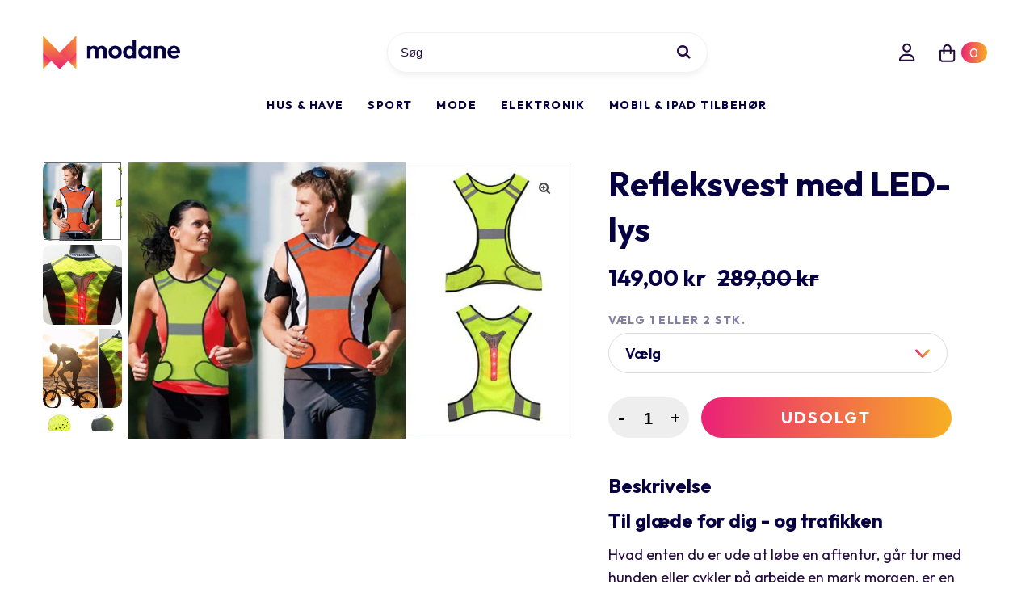

--- FILE ---
content_type: text/html; charset=utf-8
request_url: https://modane.dk/products/refleksvest-med-led-lys
body_size: 35886
content:
<!DOCTYPE html>
<html lang="en" class="no-js">
<head>
  <meta charset="utf-8" />
  <meta name="viewport" content="width=device-width, initial-scale=1, maximum-scale=1">

  <!-- Establish early connection to external domains -->
  <link rel="preconnect" href="https://fonts.googleapis.com">
  <link rel="preconnect" href="https://fonts.gstatic.com" crossorigin> 
  <link href="https://fonts.googleapis.com/css2?family=Outfit:wght@400;500;600;700;800;900&display=swap" rel="stylesheet">   
  
<!-- Preload onDomain stylesheets and script libraries -->
  <link rel="preload" href="//modane.dk/cdn/shop/t/2/assets/stylesheet.css?v=182043701522346994621641818065" as="style">
  
  <link rel="preload" href="//modane.dk/cdn/shop/t/2/assets/eventemitter3.min.js?v=27939738353326123541639828960" as="script">
  <link rel="preload" href="//modane.dk/cdn/shop/t/2/assets/theme.js?v=74992212771091818701641760470" as="script">
  <link rel="preload" href="//modane.dk/cdn/shopifycloud/storefront/assets/themes_support/option_selection-b017cd28.js" as="script">

  <link rel="shortcut icon" href="//modane.dk/cdn/shop/files/favi_32x32.png?v=1639850662" type="image/png" />
  <link rel="canonical" href="https://modane.dk/products/refleksvest-med-led-lys" />

  <title>Refleksvest med LED-lys &ndash; Modane</title>
  <meta name="description" content="Til glæde for dig - og trafikken Hvad enten du er ude at løbe en aftentur, går tur med hunden eller cykler på arbejde en mørk morgen, er en refleksvest helt uundværlig, når du bevæger dig rundt i trafikken. Med denne refleksvest bliver du endnu mere synlig i mørket, da vesten - foruden sine reflekser - også er udstyret" />

  

  <meta property="og:type" content="product">
  <meta property="og:title" content="Refleksvest med LED-lys">
  <meta property="og:url" content="https://modane.dk/products/refleksvest-med-led-lys">
  <meta property="og:description" content="Til glæde for dig - og trafikken
Hvad enten du er ude at løbe en aftentur, går tur med hunden eller cykler på arbejde en mørk morgen, er en refleksvest helt uundværlig, når du bevæger dig rundt i trafikken.
Med denne refleksvest bliver du endnu mere synlig i mørket, da vesten - foruden sine reflekser - også er udstyret med LED-lys på ryggen, som kan bruges efter behov. På den måde behøver du hverken at gå på kompromis med løbe-, cykel- eller vandreturen, når mørket er faldet på.
Til hele familien
Refleksvesten er onesize, men kan indstilles til at passe både børn og voksne. Der er altså rig mulighed for at udstyre hele familien med en smart refleksvest, så alle kan blive set i mørket.">
  
    <meta property="og:image" content="http://modane.dk/cdn/shop/products/e3b3d2c0b6dd6c02bb00b65d23d980ea_grande.jpg?v=1643984562">
    <meta property="og:image:secure_url" content="https://modane.dk/cdn/shop/products/e3b3d2c0b6dd6c02bb00b65d23d980ea_grande.jpg?v=1643984562">
  
    <meta property="og:image" content="http://modane.dk/cdn/shop/products/74c37bb4364a1faa70d0645f281e9d9e_grande.jpg?v=1643984563">
    <meta property="og:image:secure_url" content="https://modane.dk/cdn/shop/products/74c37bb4364a1faa70d0645f281e9d9e_grande.jpg?v=1643984563">
  
    <meta property="og:image" content="http://modane.dk/cdn/shop/products/f91832f377026ad7a687cfaddcc362c5_grande.jpg?v=1643984562">
    <meta property="og:image:secure_url" content="https://modane.dk/cdn/shop/products/f91832f377026ad7a687cfaddcc362c5_grande.jpg?v=1643984562">
  
  <meta property="og:price:amount" content="149,00">
  <meta property="og:price:currency" content="DKK">

<meta property="og:site_name" content="Modane">



  <meta name="twitter:card" content="summary">


  <meta name="twitter:site" content="@">


  <meta name="twitter:title" content="Refleksvest med LED-lys">
  <meta name="twitter:description" content="Til glæde for dig - og trafikken
Hvad enten du er ude at løbe en aftentur, går tur med hunden eller cykler på arbejde en mørk morgen, er en refleksvest helt uundværlig, når du bevæger dig rundt i traf">
  <meta name="twitter:image" content="https://modane.dk/cdn/shop/products/e3b3d2c0b6dd6c02bb00b65d23d980ea_large.jpg?v=1643984562">
  <meta name="twitter:image:width" content="480">
  <meta name="twitter:image:height" content="480">


  
 <script type="application/ld+json">
   {
     "@context": "https://schema.org",
     "@type": "Product",
     "id": "refleksvest-med-led-lys",
     "url": "//products/refleksvest-med-led-lys",
     "image": "//modane.dk/cdn/shop/products/e3b3d2c0b6dd6c02bb00b65d23d980ea_1024x.jpg?v=1643984562",
     "name": "Refleksvest med LED-lys",
     "brand": "Modane",
     "description": "Til glæde for dig - og trafikken
Hvad enten du er ude at løbe en aftentur, går tur med hunden eller cykler på arbejde en mørk morgen, er en refleksvest helt uundværlig, når du bevæger dig rundt i trafikken.
Med denne refleksvest bliver du endnu mere synlig i mørket, da vesten - foruden sine reflekser - også er udstyret med LED-lys på ryggen, som kan bruges efter behov. På den måde behøver du hverken at gå på kompromis med løbe-, cykel- eller vandreturen, når mørket er faldet på.
Til hele familien
Refleksvesten er onesize, men kan indstilles til at passe både børn og voksne. Der er altså rig mulighed for at udstyre hele familien med en smart refleksvest, så alle kan blive set i mørket.","sku": "40266653401133","offers": {
       "@type": "Offer",
       "price": "149,00",
       "priceCurrency": "DKK",
       "availability": "http://schema.org/InStock",
       "priceValidUntil": "2030-01-01",
       "url": "/products/refleksvest-med-led-lys"
     }
   }
 </script>


  <style data-shopify>
:root {
    --main-family: Helvetica;
    --main-weight: 400;
    --nav-family: Helvetica;
    --nav-weight: 400;
    --heading-family: Helvetica;
    --heading-weight: 700;

    --font-size: 16px;
    --h1-size: 48px;
    --h2-size: 40px;
    --h3-size: px;
    --nav-size: 14px;

    --section-title-border: top-and-bottom-full;
    --heading-border-weight: 1px;

    --announcement-bar-background: #000000;
    --announcement-bar-text-color: #f0f0f0;
    --top-bar-links: #ffffff;
    --top-bar-links-hover: #ffffff;
    --top-bar-links-bg-hover: #000000;
    --top-bar-links-active: #ffffff;
    --top-bar-links-bg-active: #000000;
    --header-wrapper-background: #ffffff;
    --logo-color: #000000;
    --header-text-color: #000000;
    --header-text-color-dark: #000000;
    --navigation: rgba(0,0,0,0);
    --nav-color: #060042;
    --nav-hover-color: rgba(0,0,0,0);
    --nav-hover-link-color: #000000;
    --nav-dropdown-color: #ffffff;
    --dropdown-background-color: #000000;
    --dropdown-hover-link-color: #000000;
    --nav-border-color: #000000;
    --background: #ffffff;
    --heading-color: #060042;
    --text-color: #000000;
    --link-color: #000000;
    --dotted-color: #d5d5d5;
    --sale-color: #000000;
    --accent-color: #000000;
    --button-color: #060042;
    --button-text: #ffffff;
    --button-hover: #060042;
    --button-hover-text: #ffffff;
    --secondary-button-color: #f7ae24;
    --secondary-button-text: #ffffff;
    --secondary-button-hover: #f7ae24;
    --secondary-button-hover-text: #ffffff;
    --directional-background: rgba(0,0,0,0);
    --directional-hover-background: rgba(0,0,0,0);
    --directional-color: #060042;
    --directional-hover-color: #060042;
    --accordion-header-bg: ;
    --accordion-header-text: ;
    --accordion-content-text: ;
    --swatch-color: #000000;
    --swatch-background: rgba(0,0,0,0);
    --swatch-border: #000000;
    --swatch-selected-color: #000000;
    --swatch-selected-background: rgba(0,0,0,0);
    --swatch-selected-border: #000000;
    --swatch-width: 40px;
    --swatch-height: 34px;
    --swatch-tooltip-left: -28px;
    --footer-background: #060042;
    --footer-border-color: rgba(0,0,0,0);
    --footer-header-color: #ffffff;
    --footer-text-color: #f0f0f0;
    --icon-color: #fff;
    --icon-border-color: #e6e6e6;
    --keyboard-focus: rgba(0,0,0,0);
    --focus-border-style: solid;
    --focus-border-weight: 1px;
    --index-padding: 60px;
    --grid-text-alignment: left;
    --posted-color: #333333;
    --article-title-color: #1400db;
    --article-caption-color: ;
    --close-color: #a3a3a3;
    --text-color-darken-30: #000000;
    --unit-price-color: #999999;
    --thumbnail-outline-color: #666666;
    --select-arrow-bg: url(//modane.dk/cdn/shop/t/2/assets/select-arrow.png?v=112595941721225094991639828967);
    --free-shipping-bg: #ac5f1f;
    --free-shipping-text: #fff;
    --color-filter-size: 32px;

    --error-msg-dark: #e81000;
    --error-msg-light: #ffeae8;
    --success-msg-dark: #007f5f;
    --success-msg-light: #e5fff8;

    --color-body-text: var(--text-color);
    --color-body: var(--background);
    --color-bg: var(--background);
  }
  @media (max-width: 740px) {
    :root {
      --font-size: calc(16px - (16px * 0.15));
      --nav-size: calc(14px - (14px * 0.15));
      --h1-size: calc(48px - (48px * 0.15));
      --h2-size: calc(40px - (40px * 0.15));
      --h3-size: calc(px - (px * 0.15));
    }
  }
</style>

  
  <link rel="stylesheet" href="//modane.dk/cdn/shop/t/2/assets/stylesheet.css?v=182043701522346994621641818065" type="text/css">
  <link rel="stylesheet" href="//modane.dk/cdn/shop/t/2/assets/main.scss.css?v=44687553382850585921641947440" type="text/css">

  <style>
    
    
    
    
    
    
    </style>

    <script>window.performance && window.performance.mark && window.performance.mark('shopify.content_for_header.start');</script><meta id="shopify-digital-wallet" name="shopify-digital-wallet" content="/55849418797/digital_wallets/dialog">
<link rel="alternate" type="application/json+oembed" href="https://modane.dk/products/refleksvest-med-led-lys.oembed">
<script async="async" src="/checkouts/internal/preloads.js?locale=da-DK"></script>
<script id="shopify-features" type="application/json">{"accessToken":"dc028cb1f7853053995525d82788cdff","betas":["rich-media-storefront-analytics"],"domain":"modane.dk","predictiveSearch":true,"shopId":55849418797,"locale":"da"}</script>
<script>var Shopify = Shopify || {};
Shopify.shop = "modaneshop.myshopify.com";
Shopify.locale = "da";
Shopify.currency = {"active":"DKK","rate":"1.0"};
Shopify.country = "DK";
Shopify.theme = {"name":"Modane 1.0","id":121807241261,"schema_name":"Modane - Custom Theme","schema_version":"1.0.0","theme_store_id":null,"role":"main"};
Shopify.theme.handle = "null";
Shopify.theme.style = {"id":null,"handle":null};
Shopify.cdnHost = "modane.dk/cdn";
Shopify.routes = Shopify.routes || {};
Shopify.routes.root = "/";</script>
<script type="module">!function(o){(o.Shopify=o.Shopify||{}).modules=!0}(window);</script>
<script>!function(o){function n(){var o=[];function n(){o.push(Array.prototype.slice.apply(arguments))}return n.q=o,n}var t=o.Shopify=o.Shopify||{};t.loadFeatures=n(),t.autoloadFeatures=n()}(window);</script>
<script id="shop-js-analytics" type="application/json">{"pageType":"product"}</script>
<script defer="defer" async type="module" src="//modane.dk/cdn/shopifycloud/shop-js/modules/v2/client.init-shop-cart-sync_C8w7Thf0.da.esm.js"></script>
<script defer="defer" async type="module" src="//modane.dk/cdn/shopifycloud/shop-js/modules/v2/chunk.common_hABmsQwT.esm.js"></script>
<script type="module">
  await import("//modane.dk/cdn/shopifycloud/shop-js/modules/v2/client.init-shop-cart-sync_C8w7Thf0.da.esm.js");
await import("//modane.dk/cdn/shopifycloud/shop-js/modules/v2/chunk.common_hABmsQwT.esm.js");

  window.Shopify.SignInWithShop?.initShopCartSync?.({"fedCMEnabled":true,"windoidEnabled":true});

</script>
<script id="__st">var __st={"a":55849418797,"offset":3600,"reqid":"0291b52b-aa2e-4a4b-a9a8-d05895c93e80-1768658100","pageurl":"modane.dk\/products\/refleksvest-med-led-lys","u":"f3128d02241a","p":"product","rtyp":"product","rid":6933092171821};</script>
<script>window.ShopifyPaypalV4VisibilityTracking = true;</script>
<script id="captcha-bootstrap">!function(){'use strict';const t='contact',e='account',n='new_comment',o=[[t,t],['blogs',n],['comments',n],[t,'customer']],c=[[e,'customer_login'],[e,'guest_login'],[e,'recover_customer_password'],[e,'create_customer']],r=t=>t.map((([t,e])=>`form[action*='/${t}']:not([data-nocaptcha='true']) input[name='form_type'][value='${e}']`)).join(','),a=t=>()=>t?[...document.querySelectorAll(t)].map((t=>t.form)):[];function s(){const t=[...o],e=r(t);return a(e)}const i='password',u='form_key',d=['recaptcha-v3-token','g-recaptcha-response','h-captcha-response',i],f=()=>{try{return window.sessionStorage}catch{return}},m='__shopify_v',_=t=>t.elements[u];function p(t,e,n=!1){try{const o=window.sessionStorage,c=JSON.parse(o.getItem(e)),{data:r}=function(t){const{data:e,action:n}=t;return t[m]||n?{data:e,action:n}:{data:t,action:n}}(c);for(const[e,n]of Object.entries(r))t.elements[e]&&(t.elements[e].value=n);n&&o.removeItem(e)}catch(o){console.error('form repopulation failed',{error:o})}}const l='form_type',E='cptcha';function T(t){t.dataset[E]=!0}const w=window,h=w.document,L='Shopify',v='ce_forms',y='captcha';let A=!1;((t,e)=>{const n=(g='f06e6c50-85a8-45c8-87d0-21a2b65856fe',I='https://cdn.shopify.com/shopifycloud/storefront-forms-hcaptcha/ce_storefront_forms_captcha_hcaptcha.v1.5.2.iife.js',D={infoText:'Beskyttet af hCaptcha',privacyText:'Beskyttelse af persondata',termsText:'Vilkår'},(t,e,n)=>{const o=w[L][v],c=o.bindForm;if(c)return c(t,g,e,D).then(n);var r;o.q.push([[t,g,e,D],n]),r=I,A||(h.body.append(Object.assign(h.createElement('script'),{id:'captcha-provider',async:!0,src:r})),A=!0)});var g,I,D;w[L]=w[L]||{},w[L][v]=w[L][v]||{},w[L][v].q=[],w[L][y]=w[L][y]||{},w[L][y].protect=function(t,e){n(t,void 0,e),T(t)},Object.freeze(w[L][y]),function(t,e,n,w,h,L){const[v,y,A,g]=function(t,e,n){const i=e?o:[],u=t?c:[],d=[...i,...u],f=r(d),m=r(i),_=r(d.filter((([t,e])=>n.includes(e))));return[a(f),a(m),a(_),s()]}(w,h,L),I=t=>{const e=t.target;return e instanceof HTMLFormElement?e:e&&e.form},D=t=>v().includes(t);t.addEventListener('submit',(t=>{const e=I(t);if(!e)return;const n=D(e)&&!e.dataset.hcaptchaBound&&!e.dataset.recaptchaBound,o=_(e),c=g().includes(e)&&(!o||!o.value);(n||c)&&t.preventDefault(),c&&!n&&(function(t){try{if(!f())return;!function(t){const e=f();if(!e)return;const n=_(t);if(!n)return;const o=n.value;o&&e.removeItem(o)}(t);const e=Array.from(Array(32),(()=>Math.random().toString(36)[2])).join('');!function(t,e){_(t)||t.append(Object.assign(document.createElement('input'),{type:'hidden',name:u})),t.elements[u].value=e}(t,e),function(t,e){const n=f();if(!n)return;const o=[...t.querySelectorAll(`input[type='${i}']`)].map((({name:t})=>t)),c=[...d,...o],r={};for(const[a,s]of new FormData(t).entries())c.includes(a)||(r[a]=s);n.setItem(e,JSON.stringify({[m]:1,action:t.action,data:r}))}(t,e)}catch(e){console.error('failed to persist form',e)}}(e),e.submit())}));const S=(t,e)=>{t&&!t.dataset[E]&&(n(t,e.some((e=>e===t))),T(t))};for(const o of['focusin','change'])t.addEventListener(o,(t=>{const e=I(t);D(e)&&S(e,y())}));const B=e.get('form_key'),M=e.get(l),P=B&&M;t.addEventListener('DOMContentLoaded',(()=>{const t=y();if(P)for(const e of t)e.elements[l].value===M&&p(e,B);[...new Set([...A(),...v().filter((t=>'true'===t.dataset.shopifyCaptcha))])].forEach((e=>S(e,t)))}))}(h,new URLSearchParams(w.location.search),n,t,e,['guest_login'])})(!0,!0)}();</script>
<script integrity="sha256-4kQ18oKyAcykRKYeNunJcIwy7WH5gtpwJnB7kiuLZ1E=" data-source-attribution="shopify.loadfeatures" defer="defer" src="//modane.dk/cdn/shopifycloud/storefront/assets/storefront/load_feature-a0a9edcb.js" crossorigin="anonymous"></script>
<script data-source-attribution="shopify.dynamic_checkout.dynamic.init">var Shopify=Shopify||{};Shopify.PaymentButton=Shopify.PaymentButton||{isStorefrontPortableWallets:!0,init:function(){window.Shopify.PaymentButton.init=function(){};var t=document.createElement("script");t.src="https://modane.dk/cdn/shopifycloud/portable-wallets/latest/portable-wallets.da.js",t.type="module",document.head.appendChild(t)}};
</script>
<script data-source-attribution="shopify.dynamic_checkout.buyer_consent">
  function portableWalletsHideBuyerConsent(e){var t=document.getElementById("shopify-buyer-consent"),n=document.getElementById("shopify-subscription-policy-button");t&&n&&(t.classList.add("hidden"),t.setAttribute("aria-hidden","true"),n.removeEventListener("click",e))}function portableWalletsShowBuyerConsent(e){var t=document.getElementById("shopify-buyer-consent"),n=document.getElementById("shopify-subscription-policy-button");t&&n&&(t.classList.remove("hidden"),t.removeAttribute("aria-hidden"),n.addEventListener("click",e))}window.Shopify?.PaymentButton&&(window.Shopify.PaymentButton.hideBuyerConsent=portableWalletsHideBuyerConsent,window.Shopify.PaymentButton.showBuyerConsent=portableWalletsShowBuyerConsent);
</script>
<script data-source-attribution="shopify.dynamic_checkout.cart.bootstrap">document.addEventListener("DOMContentLoaded",(function(){function t(){return document.querySelector("shopify-accelerated-checkout-cart, shopify-accelerated-checkout")}if(t())Shopify.PaymentButton.init();else{new MutationObserver((function(e,n){t()&&(Shopify.PaymentButton.init(),n.disconnect())})).observe(document.body,{childList:!0,subtree:!0})}}));
</script>
<script id="sections-script" data-sections="product-recommendations" defer="defer" src="//modane.dk/cdn/shop/t/2/compiled_assets/scripts.js?v=1413"></script>
<script>window.performance && window.performance.mark && window.performance.mark('shopify.content_for_header.end');</script>

<link href="https://monorail-edge.shopifysvc.com" rel="dns-prefetch">
<script>(function(){if ("sendBeacon" in navigator && "performance" in window) {try {var session_token_from_headers = performance.getEntriesByType('navigation')[0].serverTiming.find(x => x.name == '_s').description;} catch {var session_token_from_headers = undefined;}var session_cookie_matches = document.cookie.match(/_shopify_s=([^;]*)/);var session_token_from_cookie = session_cookie_matches && session_cookie_matches.length === 2 ? session_cookie_matches[1] : "";var session_token = session_token_from_headers || session_token_from_cookie || "";function handle_abandonment_event(e) {var entries = performance.getEntries().filter(function(entry) {return /monorail-edge.shopifysvc.com/.test(entry.name);});if (!window.abandonment_tracked && entries.length === 0) {window.abandonment_tracked = true;var currentMs = Date.now();var navigation_start = performance.timing.navigationStart;var payload = {shop_id: 55849418797,url: window.location.href,navigation_start,duration: currentMs - navigation_start,session_token,page_type: "product"};window.navigator.sendBeacon("https://monorail-edge.shopifysvc.com/v1/produce", JSON.stringify({schema_id: "online_store_buyer_site_abandonment/1.1",payload: payload,metadata: {event_created_at_ms: currentMs,event_sent_at_ms: currentMs}}));}}window.addEventListener('pagehide', handle_abandonment_event);}}());</script>
<script id="web-pixels-manager-setup">(function e(e,d,r,n,o){if(void 0===o&&(o={}),!Boolean(null===(a=null===(i=window.Shopify)||void 0===i?void 0:i.analytics)||void 0===a?void 0:a.replayQueue)){var i,a;window.Shopify=window.Shopify||{};var t=window.Shopify;t.analytics=t.analytics||{};var s=t.analytics;s.replayQueue=[],s.publish=function(e,d,r){return s.replayQueue.push([e,d,r]),!0};try{self.performance.mark("wpm:start")}catch(e){}var l=function(){var e={modern:/Edge?\/(1{2}[4-9]|1[2-9]\d|[2-9]\d{2}|\d{4,})\.\d+(\.\d+|)|Firefox\/(1{2}[4-9]|1[2-9]\d|[2-9]\d{2}|\d{4,})\.\d+(\.\d+|)|Chrom(ium|e)\/(9{2}|\d{3,})\.\d+(\.\d+|)|(Maci|X1{2}).+ Version\/(15\.\d+|(1[6-9]|[2-9]\d|\d{3,})\.\d+)([,.]\d+|)( \(\w+\)|)( Mobile\/\w+|) Safari\/|Chrome.+OPR\/(9{2}|\d{3,})\.\d+\.\d+|(CPU[ +]OS|iPhone[ +]OS|CPU[ +]iPhone|CPU IPhone OS|CPU iPad OS)[ +]+(15[._]\d+|(1[6-9]|[2-9]\d|\d{3,})[._]\d+)([._]\d+|)|Android:?[ /-](13[3-9]|1[4-9]\d|[2-9]\d{2}|\d{4,})(\.\d+|)(\.\d+|)|Android.+Firefox\/(13[5-9]|1[4-9]\d|[2-9]\d{2}|\d{4,})\.\d+(\.\d+|)|Android.+Chrom(ium|e)\/(13[3-9]|1[4-9]\d|[2-9]\d{2}|\d{4,})\.\d+(\.\d+|)|SamsungBrowser\/([2-9]\d|\d{3,})\.\d+/,legacy:/Edge?\/(1[6-9]|[2-9]\d|\d{3,})\.\d+(\.\d+|)|Firefox\/(5[4-9]|[6-9]\d|\d{3,})\.\d+(\.\d+|)|Chrom(ium|e)\/(5[1-9]|[6-9]\d|\d{3,})\.\d+(\.\d+|)([\d.]+$|.*Safari\/(?![\d.]+ Edge\/[\d.]+$))|(Maci|X1{2}).+ Version\/(10\.\d+|(1[1-9]|[2-9]\d|\d{3,})\.\d+)([,.]\d+|)( \(\w+\)|)( Mobile\/\w+|) Safari\/|Chrome.+OPR\/(3[89]|[4-9]\d|\d{3,})\.\d+\.\d+|(CPU[ +]OS|iPhone[ +]OS|CPU[ +]iPhone|CPU IPhone OS|CPU iPad OS)[ +]+(10[._]\d+|(1[1-9]|[2-9]\d|\d{3,})[._]\d+)([._]\d+|)|Android:?[ /-](13[3-9]|1[4-9]\d|[2-9]\d{2}|\d{4,})(\.\d+|)(\.\d+|)|Mobile Safari.+OPR\/([89]\d|\d{3,})\.\d+\.\d+|Android.+Firefox\/(13[5-9]|1[4-9]\d|[2-9]\d{2}|\d{4,})\.\d+(\.\d+|)|Android.+Chrom(ium|e)\/(13[3-9]|1[4-9]\d|[2-9]\d{2}|\d{4,})\.\d+(\.\d+|)|Android.+(UC? ?Browser|UCWEB|U3)[ /]?(15\.([5-9]|\d{2,})|(1[6-9]|[2-9]\d|\d{3,})\.\d+)\.\d+|SamsungBrowser\/(5\.\d+|([6-9]|\d{2,})\.\d+)|Android.+MQ{2}Browser\/(14(\.(9|\d{2,})|)|(1[5-9]|[2-9]\d|\d{3,})(\.\d+|))(\.\d+|)|K[Aa][Ii]OS\/(3\.\d+|([4-9]|\d{2,})\.\d+)(\.\d+|)/},d=e.modern,r=e.legacy,n=navigator.userAgent;return n.match(d)?"modern":n.match(r)?"legacy":"unknown"}(),u="modern"===l?"modern":"legacy",c=(null!=n?n:{modern:"",legacy:""})[u],f=function(e){return[e.baseUrl,"/wpm","/b",e.hashVersion,"modern"===e.buildTarget?"m":"l",".js"].join("")}({baseUrl:d,hashVersion:r,buildTarget:u}),m=function(e){var d=e.version,r=e.bundleTarget,n=e.surface,o=e.pageUrl,i=e.monorailEndpoint;return{emit:function(e){var a=e.status,t=e.errorMsg,s=(new Date).getTime(),l=JSON.stringify({metadata:{event_sent_at_ms:s},events:[{schema_id:"web_pixels_manager_load/3.1",payload:{version:d,bundle_target:r,page_url:o,status:a,surface:n,error_msg:t},metadata:{event_created_at_ms:s}}]});if(!i)return console&&console.warn&&console.warn("[Web Pixels Manager] No Monorail endpoint provided, skipping logging."),!1;try{return self.navigator.sendBeacon.bind(self.navigator)(i,l)}catch(e){}var u=new XMLHttpRequest;try{return u.open("POST",i,!0),u.setRequestHeader("Content-Type","text/plain"),u.send(l),!0}catch(e){return console&&console.warn&&console.warn("[Web Pixels Manager] Got an unhandled error while logging to Monorail."),!1}}}}({version:r,bundleTarget:l,surface:e.surface,pageUrl:self.location.href,monorailEndpoint:e.monorailEndpoint});try{o.browserTarget=l,function(e){var d=e.src,r=e.async,n=void 0===r||r,o=e.onload,i=e.onerror,a=e.sri,t=e.scriptDataAttributes,s=void 0===t?{}:t,l=document.createElement("script"),u=document.querySelector("head"),c=document.querySelector("body");if(l.async=n,l.src=d,a&&(l.integrity=a,l.crossOrigin="anonymous"),s)for(var f in s)if(Object.prototype.hasOwnProperty.call(s,f))try{l.dataset[f]=s[f]}catch(e){}if(o&&l.addEventListener("load",o),i&&l.addEventListener("error",i),u)u.appendChild(l);else{if(!c)throw new Error("Did not find a head or body element to append the script");c.appendChild(l)}}({src:f,async:!0,onload:function(){if(!function(){var e,d;return Boolean(null===(d=null===(e=window.Shopify)||void 0===e?void 0:e.analytics)||void 0===d?void 0:d.initialized)}()){var d=window.webPixelsManager.init(e)||void 0;if(d){var r=window.Shopify.analytics;r.replayQueue.forEach((function(e){var r=e[0],n=e[1],o=e[2];d.publishCustomEvent(r,n,o)})),r.replayQueue=[],r.publish=d.publishCustomEvent,r.visitor=d.visitor,r.initialized=!0}}},onerror:function(){return m.emit({status:"failed",errorMsg:"".concat(f," has failed to load")})},sri:function(e){var d=/^sha384-[A-Za-z0-9+/=]+$/;return"string"==typeof e&&d.test(e)}(c)?c:"",scriptDataAttributes:o}),m.emit({status:"loading"})}catch(e){m.emit({status:"failed",errorMsg:(null==e?void 0:e.message)||"Unknown error"})}}})({shopId: 55849418797,storefrontBaseUrl: "https://modane.dk",extensionsBaseUrl: "https://extensions.shopifycdn.com/cdn/shopifycloud/web-pixels-manager",monorailEndpoint: "https://monorail-edge.shopifysvc.com/unstable/produce_batch",surface: "storefront-renderer",enabledBetaFlags: ["2dca8a86"],webPixelsConfigList: [{"id":"shopify-app-pixel","configuration":"{}","eventPayloadVersion":"v1","runtimeContext":"STRICT","scriptVersion":"0450","apiClientId":"shopify-pixel","type":"APP","privacyPurposes":["ANALYTICS","MARKETING"]},{"id":"shopify-custom-pixel","eventPayloadVersion":"v1","runtimeContext":"LAX","scriptVersion":"0450","apiClientId":"shopify-pixel","type":"CUSTOM","privacyPurposes":["ANALYTICS","MARKETING"]}],isMerchantRequest: false,initData: {"shop":{"name":"Modane","paymentSettings":{"currencyCode":"DKK"},"myshopifyDomain":"modaneshop.myshopify.com","countryCode":"DK","storefrontUrl":"https:\/\/modane.dk"},"customer":null,"cart":null,"checkout":null,"productVariants":[{"price":{"amount":149.0,"currencyCode":"DKK"},"product":{"title":"Refleksvest med LED-lys","vendor":"Modane","id":"6933092171821","untranslatedTitle":"Refleksvest med LED-lys","url":"\/products\/refleksvest-med-led-lys","type":""},"id":"40266653401133","image":{"src":"\/\/modane.dk\/cdn\/shop\/products\/e3b3d2c0b6dd6c02bb00b65d23d980ea.jpg?v=1643984562"},"sku":"","title":"Vælg","untranslatedTitle":"Vælg"},{"price":{"amount":149.0,"currencyCode":"DKK"},"product":{"title":"Refleksvest med LED-lys","vendor":"Modane","id":"6933092171821","untranslatedTitle":"Refleksvest med LED-lys","url":"\/products\/refleksvest-med-led-lys","type":""},"id":"40266653433901","image":{"src":"\/\/modane.dk\/cdn\/shop\/products\/74c37bb4364a1faa70d0645f281e9d9e.jpg?v=1643984563"},"sku":"","title":"1 stk.","untranslatedTitle":"1 stk."},{"price":{"amount":249.0,"currencyCode":"DKK"},"product":{"title":"Refleksvest med LED-lys","vendor":"Modane","id":"6933092171821","untranslatedTitle":"Refleksvest med LED-lys","url":"\/products\/refleksvest-med-led-lys","type":""},"id":"40266653466669","image":{"src":"\/\/modane.dk\/cdn\/shop\/products\/f91832f377026ad7a687cfaddcc362c5.jpg?v=1643984562"},"sku":"","title":"2 stk.","untranslatedTitle":"2 stk."}],"purchasingCompany":null},},"https://modane.dk/cdn","fcfee988w5aeb613cpc8e4bc33m6693e112",{"modern":"","legacy":""},{"shopId":"55849418797","storefrontBaseUrl":"https:\/\/modane.dk","extensionBaseUrl":"https:\/\/extensions.shopifycdn.com\/cdn\/shopifycloud\/web-pixels-manager","surface":"storefront-renderer","enabledBetaFlags":"[\"2dca8a86\"]","isMerchantRequest":"false","hashVersion":"fcfee988w5aeb613cpc8e4bc33m6693e112","publish":"custom","events":"[[\"page_viewed\",{}],[\"product_viewed\",{\"productVariant\":{\"price\":{\"amount\":149.0,\"currencyCode\":\"DKK\"},\"product\":{\"title\":\"Refleksvest med LED-lys\",\"vendor\":\"Modane\",\"id\":\"6933092171821\",\"untranslatedTitle\":\"Refleksvest med LED-lys\",\"url\":\"\/products\/refleksvest-med-led-lys\",\"type\":\"\"},\"id\":\"40266653401133\",\"image\":{\"src\":\"\/\/modane.dk\/cdn\/shop\/products\/e3b3d2c0b6dd6c02bb00b65d23d980ea.jpg?v=1643984562\"},\"sku\":\"\",\"title\":\"Vælg\",\"untranslatedTitle\":\"Vælg\"}}]]"});</script><script>
  window.ShopifyAnalytics = window.ShopifyAnalytics || {};
  window.ShopifyAnalytics.meta = window.ShopifyAnalytics.meta || {};
  window.ShopifyAnalytics.meta.currency = 'DKK';
  var meta = {"product":{"id":6933092171821,"gid":"gid:\/\/shopify\/Product\/6933092171821","vendor":"Modane","type":"","handle":"refleksvest-med-led-lys","variants":[{"id":40266653401133,"price":14900,"name":"Refleksvest med LED-lys - Vælg","public_title":"Vælg","sku":""},{"id":40266653433901,"price":14900,"name":"Refleksvest med LED-lys - 1 stk.","public_title":"1 stk.","sku":""},{"id":40266653466669,"price":24900,"name":"Refleksvest med LED-lys - 2 stk.","public_title":"2 stk.","sku":""}],"remote":false},"page":{"pageType":"product","resourceType":"product","resourceId":6933092171821,"requestId":"0291b52b-aa2e-4a4b-a9a8-d05895c93e80-1768658100"}};
  for (var attr in meta) {
    window.ShopifyAnalytics.meta[attr] = meta[attr];
  }
</script>
<script class="analytics">
  (function () {
    var customDocumentWrite = function(content) {
      var jquery = null;

      if (window.jQuery) {
        jquery = window.jQuery;
      } else if (window.Checkout && window.Checkout.$) {
        jquery = window.Checkout.$;
      }

      if (jquery) {
        jquery('body').append(content);
      }
    };

    var hasLoggedConversion = function(token) {
      if (token) {
        return document.cookie.indexOf('loggedConversion=' + token) !== -1;
      }
      return false;
    }

    var setCookieIfConversion = function(token) {
      if (token) {
        var twoMonthsFromNow = new Date(Date.now());
        twoMonthsFromNow.setMonth(twoMonthsFromNow.getMonth() + 2);

        document.cookie = 'loggedConversion=' + token + '; expires=' + twoMonthsFromNow;
      }
    }

    var trekkie = window.ShopifyAnalytics.lib = window.trekkie = window.trekkie || [];
    if (trekkie.integrations) {
      return;
    }
    trekkie.methods = [
      'identify',
      'page',
      'ready',
      'track',
      'trackForm',
      'trackLink'
    ];
    trekkie.factory = function(method) {
      return function() {
        var args = Array.prototype.slice.call(arguments);
        args.unshift(method);
        trekkie.push(args);
        return trekkie;
      };
    };
    for (var i = 0; i < trekkie.methods.length; i++) {
      var key = trekkie.methods[i];
      trekkie[key] = trekkie.factory(key);
    }
    trekkie.load = function(config) {
      trekkie.config = config || {};
      trekkie.config.initialDocumentCookie = document.cookie;
      var first = document.getElementsByTagName('script')[0];
      var script = document.createElement('script');
      script.type = 'text/javascript';
      script.onerror = function(e) {
        var scriptFallback = document.createElement('script');
        scriptFallback.type = 'text/javascript';
        scriptFallback.onerror = function(error) {
                var Monorail = {
      produce: function produce(monorailDomain, schemaId, payload) {
        var currentMs = new Date().getTime();
        var event = {
          schema_id: schemaId,
          payload: payload,
          metadata: {
            event_created_at_ms: currentMs,
            event_sent_at_ms: currentMs
          }
        };
        return Monorail.sendRequest("https://" + monorailDomain + "/v1/produce", JSON.stringify(event));
      },
      sendRequest: function sendRequest(endpointUrl, payload) {
        // Try the sendBeacon API
        if (window && window.navigator && typeof window.navigator.sendBeacon === 'function' && typeof window.Blob === 'function' && !Monorail.isIos12()) {
          var blobData = new window.Blob([payload], {
            type: 'text/plain'
          });

          if (window.navigator.sendBeacon(endpointUrl, blobData)) {
            return true;
          } // sendBeacon was not successful

        } // XHR beacon

        var xhr = new XMLHttpRequest();

        try {
          xhr.open('POST', endpointUrl);
          xhr.setRequestHeader('Content-Type', 'text/plain');
          xhr.send(payload);
        } catch (e) {
          console.log(e);
        }

        return false;
      },
      isIos12: function isIos12() {
        return window.navigator.userAgent.lastIndexOf('iPhone; CPU iPhone OS 12_') !== -1 || window.navigator.userAgent.lastIndexOf('iPad; CPU OS 12_') !== -1;
      }
    };
    Monorail.produce('monorail-edge.shopifysvc.com',
      'trekkie_storefront_load_errors/1.1',
      {shop_id: 55849418797,
      theme_id: 121807241261,
      app_name: "storefront",
      context_url: window.location.href,
      source_url: "//modane.dk/cdn/s/trekkie.storefront.cd680fe47e6c39ca5d5df5f0a32d569bc48c0f27.min.js"});

        };
        scriptFallback.async = true;
        scriptFallback.src = '//modane.dk/cdn/s/trekkie.storefront.cd680fe47e6c39ca5d5df5f0a32d569bc48c0f27.min.js';
        first.parentNode.insertBefore(scriptFallback, first);
      };
      script.async = true;
      script.src = '//modane.dk/cdn/s/trekkie.storefront.cd680fe47e6c39ca5d5df5f0a32d569bc48c0f27.min.js';
      first.parentNode.insertBefore(script, first);
    };
    trekkie.load(
      {"Trekkie":{"appName":"storefront","development":false,"defaultAttributes":{"shopId":55849418797,"isMerchantRequest":null,"themeId":121807241261,"themeCityHash":"15300631425628602346","contentLanguage":"da","currency":"DKK","eventMetadataId":"1da63586-1f6e-44f4-bc8f-0cf57e1e921a"},"isServerSideCookieWritingEnabled":true,"monorailRegion":"shop_domain","enabledBetaFlags":["65f19447"]},"Session Attribution":{},"S2S":{"facebookCapiEnabled":false,"source":"trekkie-storefront-renderer","apiClientId":580111}}
    );

    var loaded = false;
    trekkie.ready(function() {
      if (loaded) return;
      loaded = true;

      window.ShopifyAnalytics.lib = window.trekkie;

      var originalDocumentWrite = document.write;
      document.write = customDocumentWrite;
      try { window.ShopifyAnalytics.merchantGoogleAnalytics.call(this); } catch(error) {};
      document.write = originalDocumentWrite;

      window.ShopifyAnalytics.lib.page(null,{"pageType":"product","resourceType":"product","resourceId":6933092171821,"requestId":"0291b52b-aa2e-4a4b-a9a8-d05895c93e80-1768658100","shopifyEmitted":true});

      var match = window.location.pathname.match(/checkouts\/(.+)\/(thank_you|post_purchase)/)
      var token = match? match[1]: undefined;
      if (!hasLoggedConversion(token)) {
        setCookieIfConversion(token);
        window.ShopifyAnalytics.lib.track("Viewed Product",{"currency":"DKK","variantId":40266653401133,"productId":6933092171821,"productGid":"gid:\/\/shopify\/Product\/6933092171821","name":"Refleksvest med LED-lys - Vælg","price":"149.00","sku":"","brand":"Modane","variant":"Vælg","category":"","nonInteraction":true,"remote":false},undefined,undefined,{"shopifyEmitted":true});
      window.ShopifyAnalytics.lib.track("monorail:\/\/trekkie_storefront_viewed_product\/1.1",{"currency":"DKK","variantId":40266653401133,"productId":6933092171821,"productGid":"gid:\/\/shopify\/Product\/6933092171821","name":"Refleksvest med LED-lys - Vælg","price":"149.00","sku":"","brand":"Modane","variant":"Vælg","category":"","nonInteraction":true,"remote":false,"referer":"https:\/\/modane.dk\/products\/refleksvest-med-led-lys"});
      }
    });


        var eventsListenerScript = document.createElement('script');
        eventsListenerScript.async = true;
        eventsListenerScript.src = "//modane.dk/cdn/shopifycloud/storefront/assets/shop_events_listener-3da45d37.js";
        document.getElementsByTagName('head')[0].appendChild(eventsListenerScript);

})();</script>
<script
  defer
  src="https://modane.dk/cdn/shopifycloud/perf-kit/shopify-perf-kit-3.0.4.min.js"
  data-application="storefront-renderer"
  data-shop-id="55849418797"
  data-render-region="gcp-us-east1"
  data-page-type="product"
  data-theme-instance-id="121807241261"
  data-theme-name="Modane - Custom Theme"
  data-theme-version="1.0.0"
  data-monorail-region="shop_domain"
  data-resource-timing-sampling-rate="10"
  data-shs="true"
  data-shs-beacon="true"
  data-shs-export-with-fetch="true"
  data-shs-logs-sample-rate="1"
  data-shs-beacon-endpoint="https://modane.dk/api/collect"
></script>
</head>

<body class="gridlock product template-product js-slideout-toggle-wrapper js-modal-toggle-wrapper theme-features__section-titles--top-and-bottom-full theme-features__image-ratio--square theme-features__grid-text-alignment--left theme-features__product-variants--drop-downs theme-features__color-swatch-style--square theme-features__ajax-cart-method--drawer" id="template-product">
  <div class="js-slideout-overlay site-overlay"></div>
  <div class="js-modal-overlay site-overlay"></div>

  <aside class="slideout slideout__drawer-left" data-wau-slideout="mobile-navigation" id="slideout-mobile-navigation">
   <div id="shopify-section-mobile-navigation" class="shopify-section"><nav class="mobile-menu" role="navigation" data-section-id="mobile-navigation" data-section-type="mobile-navigation">
  <div class="slideout__trigger--close">
    
    <div class="mb-logo">
      <a class="mb-link" href="/">
        <img class="v-align-middle" src="//modane.dk/cdn/shop/files/logo_600x.png?v=1639829138" itemprop="logo">
      </a>
    </div>  
    
    <button class="slideout__trigger-mobile-menu js-slideout-close" data-slideout-direction="left" aria-label="Close navigation" tabindex="0" type="button" name="button">
      <div class="close-icon">
<svg width="22" height="22" viewBox="0 0 22 22" fill="none" xmlns="http://www.w3.org/2000/svg">
<path d="M20.5 18.4375C21.0625 19.0625 21.0625 20 20.5 20.5625C19.875 21.1875 18.9375 21.1875 18.375 20.5625L11 13.125L3.5625 20.5625C2.9375 21.1875 2 21.1875 1.4375 20.5625C0.8125 20 0.8125 19.0625 1.4375 18.4375L8.875 11L1.4375 3.5625C0.8125 2.9375 0.8125 2 1.4375 1.4375C2 0.8125 2.9375 0.8125 3.5 1.4375L11 8.9375L18.4375 1.5C19 0.875 19.9375 0.875 20.5 1.5C21.125 2.0625 21.125 3 20.5 3.625L13.0625 11L20.5 18.4375Z" fill="white"/>
</svg>
</div>
    </button>
  </div>
  
    

        
        

        <ul class="js-accordion js-accordion-mobile-nav c-accordion c-accordion--mobile-nav c-accordion--mobile-"
            id="c-accordion--mobile-"
            

             >

          

          

            

            
            <li>
              <a class="js-accordion-link c-accordion__link" href="/collections/hus-have">HUS &amp; HAVE</a>
            </li>
            
          

            

            
            <li>
              <a class="js-accordion-link c-accordion__link" href="/collections/sport">SPORT</a>
            </li>
            
          

            

            
            <li>
              <a class="js-accordion-link c-accordion__link" href="/collections/mode">MODE</a>
            </li>
            
          

            

            
            <li>
              <a class="js-accordion-link c-accordion__link" href="/collections/elektronik">ELEKTRONIK</a>
            </li>
            
          

            

            
            <li>
              <a class="js-accordion-link c-accordion__link" href="/collections/mobil-ipad-tilbehor">MOBIL &amp; IPAD TILBEHØR</a>
            </li>
            
          
          
        </ul><!-- /.c-accordion.c-accordion--mobile-nav -->
      
  
    
        <div class="mobile-menu__block mobile-menu__social text-center" >
          <ul id="social">
            <div id="social-icons">
  <a class="title" href="#">FØLG MED</a>
  
    <a href="#1">
      <i class="fa fa-facebook"></i>
    </a>
  
  
  
  
  
  
  
  
  
    <a href="#2">
      <i class="fa fa-instagram"></i>
    </a>
  
</div>

          </ul>
          <style>
            .mobile-menu__social i {
              color: ;
            }
            .mobile-menu__social i:hover {
              color: ;
            }
          </style>
        </div>
      
  
  <style>
    .mobile-menu {
      background: #ffffff;
      height: 100vh;
    }
    .slideout__drawer-left,
    .mobile-menu__search input {
      background: #ffffff;
    }
    .mobile-menu .mobile-menu__item,
    .mobile-menu .accordion__toggle,
    .mobile-menu .accordion__toggle-2 {
      border-bottom: 1px solid rgba(0,0,0,0);
    }
    .mobile-menu__search form input,
    .mobile-menu__cart-icon,
    .mobile-menu__accordion > .mobile-menu__item:first-child {
      border-color: rgba(0,0,0,0);
    }
    .mobile-menu .mobile-menu__item a,
    .mobile-menu .accordion__toggle a,
    .mobile-menu .accordion__toggle-2 a,
    .mobile-menu .accordion__submenu-2 a,
    .mobile-menu .accordion__submenu-1 a,
    .mobile-menu__cart-status a,
    .accordion__toggle-2:after,
    .accordion__toggle:after,
    .mobile-menu .mobile-menu__item i,
    .mobile-menu__featured-text p,
    .mobile-menu__search input,
    .mobile-menu__search input:focus {
      color: #0d0746;
    }
    .mobile-menu__search ::-webkit-input-placeholder { /* WebKit browsers */
      color: #0d0746;
    }
    .mobile-menu__search :-moz-placeholder { /* Mozilla Firefox 4 to 18 */
      color: #0d0746;
    }
    .mobile-menu__search ::-moz-placeholder { /* Mozilla Firefox 19+ */
      color: #0d0746;
    }
    .mobile-menu__search :-ms-input-placeholder { /* Internet Explorer 10+ */
      color: #0d0746;
    }
    .mobile-menu .accordion__toggle-2 a,
    .mobile-menu .accordion__submenu-2 a,
    .mobile-menu .accordion__submenu-1 a,
    .accordion__toggle-2:after {
     opacity: 0.9;
    }
    .mobile-menu .slideout__trigger-mobile-menu .icn-close:after,
    .mobile-menu .slideout__trigger-mobile-menu .icn-close:before {
      border-color: #0d0746 !important;
    }
    .accordion__toggle:after,
    .accordion__toggle-2:after { border-left: 1px solid rgba(0,0,0,0); }

    /* inherit link color */
    .c-accordion.c-accordion--mobile-nav .dropdown-arrow {
      color: #0d0746;
      border-color: rgba(0,0,0,0);
    }
    .c-accordion.c-accordion--mobile-nav:not(.c-accordion--mobile-nav__inner) > li:first-child,
    .c-accordion.c-accordion--mobile-nav li:not(.c-accordion__panel) {
      border-color: rgba(0,0,0,0) !important;
    }
    .c-accordion.c-accordion--mobile-nav a {
      color: #0d0746;
    }
  </style>
</nav>


</div>
  </aside>

  <main class="site-wrap" role="main" data-money-format="{{amount_with_comma_separator}} kr">
    <div id="wrapper" class="site-wrap__container">
    <div id="shopify-section-header" class="shopify-section">

<div class="header-section
    header__wrapper
    full-width-false
    block-layout-false
    inline-layout-false
    search-layout-true
    mobile-style-false
    cart-top-bar-false
    top-bar-links-false
    logo-left-align-false
    show-announcement-false
    cart-icon-bag"
    data-section-id="header" data-section-type="header-section">

  <div id="top-bar" class="header__topbar-container js-top-bar">
  </div>
  
  

  

  

  

  

  


  <div id="mobile-header" class="header__mobile-container js-mobile-header stickynav  desktop-hide">
    
     <div class="mobile-menu__trigger desktop-hide">
       <div class="slideout__trigger--open text-left">
         <button class="slideout__trigger-mobile-menu js-slideout-open text-left" data-wau-slideout-target="mobile-navigation" data-slideout-direction="left" aria-label="Open navigation" tabindex="0" type="button" name="button">
           <svg class="v-align-middle" width="27px" xmlns="http://www.w3.org/2000/svg" viewBox="0 0 25.5 12.08">
             <path class="cls-1" fill="#000000" d="M0,6a.67.67,0,0,1,.67-.67H24.83a.67.67,0,0,1,0,1.34H.67A.67.67,0,0,1,0,6Z"/>
             <path class="cls-1" fill="#000000" d="M0,11.41a.67.67,0,0,1,.67-.67H24.83a.67.67,0,1,1,0,1.34H.67A.67.67,0,0,1,0,11.41Z"/>
             <path class="cls-1" fill="#000000" d="M0,.67A.67.67,0,0,1,.67,0H24.83a.67.67,0,0,1,0,1.34H.67A.67.67,0,0,1,0,.67Z"/>
           </svg>
         </button>
       </div>
     </div>
  

    
    <div id="logo" class="header__desktop-logo">
      
        <a class="desktop-hide" href="/">
          <img class="v-align-middle" src="//modane.dk/cdn/shop/files/logo_600x.png?v=1639829138" itemprop="logo">
        </a>
      
      
<a class="device-hide"href="/">
          <img class="v-align-middle" src="//modane.dk/cdn/shop/files/logo_600x.png?v=1639829138" itemprop="logo">
        </a>
      
    </div>
  

    <div id="shopping-links" class="header__shopping-cart-links">
      <ul id="cart" class="header__shopping-cart-links-container">
  
  
    
      <li class="header__shopping-cart-link cart__link-account ap-mobile-hide">
        <a href="/account/login"><svg width="20" height="23" viewBox="0 0 20 23" fill="none" xmlns="http://www.w3.org/2000/svg">
  <path d="M11.6875 13.8125H7.5625C3.35156 13.8125 0 17.207 0 21.375C0 22.1484 0.601562 22.75 1.375 22.75H17.875C18.6055 22.75 19.25 22.1484 19.25 21.375C19.25 17.207 15.8555 13.8125 11.6875 13.8125ZM2.0625 20.6875C2.40625 17.9805 4.72656 15.875 7.5625 15.875H11.6875C14.4805 15.875 16.8008 17.9805 17.1445 20.6875H2.0625ZM9.625 11.75C12.6328 11.75 15.125 9.30078 15.125 6.25C15.125 3.24219 12.6328 0.75 9.625 0.75C6.57422 0.75 4.125 3.24219 4.125 6.25C4.125 9.30078 6.57422 11.75 9.625 11.75ZM9.625 2.8125C11.5156 2.8125 13.0625 4.35938 13.0625 6.25C13.0625 8.18359 11.5156 9.6875 9.625 9.6875C7.69141 9.6875 6.1875 8.18359 6.1875 6.25C6.1875 4.35938 7.69141 2.8125 9.625 2.8125Z" fill="#250C40"/>
</svg>
</a>
      </li>
    
  
    
  <li class="mini-cart-trigger header__shopping-cart-link cart__link-cart"><div class="slideout__trigger--open">
        <button class="slideout__trigger-mobile-menu cart-icon js-mini-cart-trigger js-slideout-open" data-wau-slideout-target="ajax-cart" data-slideout-direction="right" aria-label="Open cart" tabindex="0" type="button" name="button">
          
      
    <svg width="20" height="23" viewBox="0 0 20 23" fill="none" xmlns="http://www.w3.org/2000/svg">
    <path d="M17.875 7.625H14.7812V5.90625C14.7812 3.07031 12.4609 0.75 9.625 0.75C6.74609 0.75 4.46875 3.07031 4.46875 5.90625V7.625H1.375C0.601562 7.625 0 8.26953 0 9V19.3125C0 21.2461 1.50391 22.75 3.4375 22.75H15.8125C17.7031 22.75 19.25 21.2461 19.25 19.3125V9C19.25 8.26953 18.6055 7.625 17.875 7.625ZM6.53125 5.90625C6.53125 4.23047 7.90625 2.8125 9.625 2.8125C11.3008 2.8125 12.7188 4.23047 12.7188 5.90625V7.625H6.53125V5.90625ZM17.1875 19.3125C17.1875 20.0859 16.543 20.6875 15.8125 20.6875H3.4375C2.66406 20.6875 2.0625 20.0859 2.0625 19.3125V9.6875H4.46875V12.0938C4.46875 12.6953 4.89844 13.125 5.5 13.125C6.05859 13.125 6.53125 12.6953 6.53125 12.0938V9.6875H12.7188V12.0938C12.7188 12.6953 13.1484 13.125 13.75 13.125C14.3086 13.125 14.7812 12.6953 14.7812 12.0938V9.6875H17.1875V19.3125Z" fill="#250C40"/>
    </svg>
      
    
          <span class="device-hide"><span class="js-cart-count">0</span></span>
        </button>
      </div>
    </li>
</ul>

    </div>
  </div>
  
    <div id="header-wrapper" class="header__main-wrapper device-hide">
      
        <div class="header__block-top-wrapper js-block-header">
          
    <div id="logo" class="header__desktop-logo">
      
        <a class="desktop-hide" href="/">
          <img class="v-align-middle" src="//modane.dk/cdn/shop/files/logo_600x.png?v=1639829138" itemprop="logo">
        </a>
      
      
<a class="device-hide"href="/">
          <img class="v-align-middle" src="//modane.dk/cdn/shop/files/logo_600x.png?v=1639829138" itemprop="logo">
        </a>
      
    </div>
  
          
    <form id="search-box" class="header__search-box-inline search-form" action="/search" method="get">
      <input type="text" name="q" id="q" class="search-field" placeholder="Søg" />
      <button type="submit"><i class="fa fa-search"></i></button>
    </form>
  
          
            
    <div id="shopping-links" class="header__shopping-cart-links">
      <ul id="cart" class="header__shopping-cart-links-container">
  
  
    
      <li class="header__shopping-cart-link cart__link-account ap-mobile-hide">
        <a href="/account/login"><svg width="20" height="23" viewBox="0 0 20 23" fill="none" xmlns="http://www.w3.org/2000/svg">
  <path d="M11.6875 13.8125H7.5625C3.35156 13.8125 0 17.207 0 21.375C0 22.1484 0.601562 22.75 1.375 22.75H17.875C18.6055 22.75 19.25 22.1484 19.25 21.375C19.25 17.207 15.8555 13.8125 11.6875 13.8125ZM2.0625 20.6875C2.40625 17.9805 4.72656 15.875 7.5625 15.875H11.6875C14.4805 15.875 16.8008 17.9805 17.1445 20.6875H2.0625ZM9.625 11.75C12.6328 11.75 15.125 9.30078 15.125 6.25C15.125 3.24219 12.6328 0.75 9.625 0.75C6.57422 0.75 4.125 3.24219 4.125 6.25C4.125 9.30078 6.57422 11.75 9.625 11.75ZM9.625 2.8125C11.5156 2.8125 13.0625 4.35938 13.0625 6.25C13.0625 8.18359 11.5156 9.6875 9.625 9.6875C7.69141 9.6875 6.1875 8.18359 6.1875 6.25C6.1875 4.35938 7.69141 2.8125 9.625 2.8125Z" fill="#250C40"/>
</svg>
</a>
      </li>
    
  
    
  <li class="mini-cart-trigger header__shopping-cart-link cart__link-cart"><div class="slideout__trigger--open">
        <button class="slideout__trigger-mobile-menu cart-icon js-mini-cart-trigger js-slideout-open" data-wau-slideout-target="ajax-cart" data-slideout-direction="right" aria-label="Open cart" tabindex="0" type="button" name="button">
          
      
    <svg width="20" height="23" viewBox="0 0 20 23" fill="none" xmlns="http://www.w3.org/2000/svg">
    <path d="M17.875 7.625H14.7812V5.90625C14.7812 3.07031 12.4609 0.75 9.625 0.75C6.74609 0.75 4.46875 3.07031 4.46875 5.90625V7.625H1.375C0.601562 7.625 0 8.26953 0 9V19.3125C0 21.2461 1.50391 22.75 3.4375 22.75H15.8125C17.7031 22.75 19.25 21.2461 19.25 19.3125V9C19.25 8.26953 18.6055 7.625 17.875 7.625ZM6.53125 5.90625C6.53125 4.23047 7.90625 2.8125 9.625 2.8125C11.3008 2.8125 12.7188 4.23047 12.7188 5.90625V7.625H6.53125V5.90625ZM17.1875 19.3125C17.1875 20.0859 16.543 20.6875 15.8125 20.6875H3.4375C2.66406 20.6875 2.0625 20.0859 2.0625 19.3125V9.6875H4.46875V12.0938C4.46875 12.6953 4.89844 13.125 5.5 13.125C6.05859 13.125 6.53125 12.6953 6.53125 12.0938V9.6875H12.7188V12.0938C12.7188 12.6953 13.1484 13.125 13.75 13.125C14.3086 13.125 14.7812 12.6953 14.7812 12.0938V9.6875H17.1875V19.3125Z" fill="#250C40"/>
    </svg>
      
    
          <span class="device-hide"><span class="js-cart-count">0</span></span>
        </button>
      </div>
    </li>
</ul>

    </div>
  
          
        </div>
        
  	<hr class="header-divider">
    <ul id="main-nav" class="nav header__main-nav header__nav__list js-theme-header stickynav">
      
        	







 

  	
  <li class="header__nav__list-item no-dropdown first-level js-doubletap-to-go js-aria-expand" data-active-class="navigation__menuitem--active" aria-haspopup="true" aria-expanded="false" role="none">
    <a class="header__nav__link dlink first-level js-open-dropdown-on-key" href="/collections/hus-have">
      HUS &amp; HAVE
    </a>
  </li>
  	
 


      
        	







 

  	
  <li class="header__nav__list-item no-dropdown first-level js-doubletap-to-go js-aria-expand" data-active-class="navigation__menuitem--active" aria-haspopup="true" aria-expanded="false" role="none">
    <a class="header__nav__link dlink first-level js-open-dropdown-on-key" href="/collections/sport">
      SPORT
    </a>
  </li>
  	
 


      
        	







 

  	
  <li class="header__nav__list-item no-dropdown first-level js-doubletap-to-go js-aria-expand" data-active-class="navigation__menuitem--active" aria-haspopup="true" aria-expanded="false" role="none">
    <a class="header__nav__link dlink first-level js-open-dropdown-on-key" href="/collections/mode">
      MODE
    </a>
  </li>
  	
 


      
        	







 

  	
  <li class="header__nav__list-item no-dropdown first-level js-doubletap-to-go js-aria-expand" data-active-class="navigation__menuitem--active" aria-haspopup="true" aria-expanded="false" role="none">
    <a class="header__nav__link dlink first-level js-open-dropdown-on-key" href="/collections/elektronik">
      ELEKTRONIK
    </a>
  </li>
  	
 


      
        	







 

  	
  <li class="header__nav__list-item no-dropdown first-level js-doubletap-to-go js-aria-expand" data-active-class="navigation__menuitem--active" aria-haspopup="true" aria-expanded="false" role="none">
    <a class="header__nav__link dlink first-level js-open-dropdown-on-key" href="/collections/mobil-ipad-tilbehor">
      MOBIL &amp; IPAD TILBEHØR
    </a>
  </li>
  	
  	
 


      
    </ul>
  
      
    </div>
  

  <div id="searchbox" class="header__search-box-slidedown animate-hide">
    <form class="header__search-box-slidedown-form" action="/search" method="get">
      <input class="header__search-box-slidedown-input" type="text" name="q" id="q" placeholder="search..." />
    </form>
  </div>

  <style media="screen">
    .header__main-nav li  a.dlink,
    .header__main-nav li  a.alink  {
      height: 60px;
      line-height: 60px;
    }
    .header__nav__list-item.has_sub_menu a.header__nav__link.first-level:before {
      line-height: calc(60px + 2px);
    }
    .header__desktop-logo a,
    .header__mobile-logo a {
      font-size: 18px;
      font-weight: initial;
    }

    @media screen and ( min-width: 740px ) {.header__desktop-logo a {
          display: inline-block;
        }
        .header__desktop-logo img {
          max-width: 170px;
          vertical-align: middle;
        }}.header__mobile-container .header__mobile-logo {
        line-height: 40px;
      }.header__topbar-container,
    .header__topbar-container p,
    .header__topbar-container a,
    .header__topbar-container #cart li button,
    .header__topbar-container #cart li a,
    .header-section .header__topbar-container .disclosure__toggle  {
      font-size: px;
    }

    /* Layout Styles */
    .header__main-nav.block-layout-true {
      text-align: left;
    }
    .header__wrapper.search-layout-true .header__main-nav {
      text-align: left;
    }
    .header__wrapper.inline-layout-true.logo-left-align-true .header__main-nav {
      text-align: left;
    }
    .header__wrapper.inline-layout-true.logo-left-align-true.cart-top-bar-true .header__main-nav {
      width: calc(80% - 170px);
    }
    .header__wrapper.inline-layout-true.logo-left-align-true.cart-top-bar-false .header__main-nav,
    .header__wrapper.search-layout-true .header__search-box-inline,
    .header__wrapper.search-layout-true.cart-top-bar-true .header__search-box-inline {
      width: calc((100% - 170px) * 0.65);
    }
    .header__wrapper.inline-layout-true.logo-left-align-true.cart-top-bar-false .header__shopping-cart-links,
    .header__wrapper.search-layout-true.cart-top-bar-false .header__shopping-cart-links {
      width: calc((100% - 170px) * 0.35);
    }

    .header__wrapper.inline-layout-true.mobile-style-true.logo-left-align-true.cart-top-bar-false .mobile-menu__trigger {
      width: calc(58% - 170px);
      margin-left: 2%;
    }
    .header__wrapper.inline-layout-true.logo-left-align-false .header__main-nav {
      text-align: left;
    }
    .header__wrapper.block-layout-true .header__main-nav {
      justify-content: left;
    }
    .header__wrapper.mobile-style-true .header__main-nav,
    .header__wrapper.mobile-style-true.cart-top-bar-false .header__shopping-cart-links,
    .header__wrapper.mobile-style-true.logo-left-align-true.cart-top-bar-true .mobile-menu__trigger,
    .header__wrapper.inline-layout-true.logo-left-align-false .header__main-nav,
    .header__wrapper.inline-layout-true.logo-left-align-false.cart-top-bar-false .header__shopping-cart-links {
      width: calc((100% - 170px) / 2);
    }
    .header__wrapper.mobile-style-true .header__desktop-logo,
    .header__wrapper.mobile-style-true.logo-left-align-true.cart-top-bar-true .header__desktop-logo,
    .header__wrapper.inline-layout-true.logo-left-align-false .header__desktop-logo,
    .header__wrapper.inline-layout-true.logo-left-align-true.cart-top-bar-false .header__desktop-logo,
    .header__wrapper.search-layout-true .header__desktop-logo {
      width: 170px;
    }

    .empty-div { margin-top: 0 !important; }
  </style>
</div>
<div class="clear js-clear-element"></div>


</div>
    

    

     <div id="content" class="row">
       <div id="shopify-section-product-template" class="shopify-section">

<div class="product-page product-template clearfix" id="product-6933092171821"
  data-product-id="6933092171821"
  data-section-id="product-template"
  data-section-type="product-section"
  data-initial-variant="21766665404461">

  <meta itemprop="url" content="//products/refleksvest-med-led-lys">
  <meta itemprop="image" content="//modane.dk/cdn/shopifycloud/storefront/assets/no-image-2048-a2addb12_1024x1024.gif">

  <script class="product-json" type="application/json">
  {
      "id": 6933092171821,
      "title": "Refleksvest med LED-lys",
      "handle": "refleksvest-med-led-lys",
      "description": "\u003ch2 data-mce-fragment=\"1\"\u003eTil glæde for dig - og trafikken\u003c\/h2\u003e\n\u003cp\u003eHvad enten du er ude at løbe en aftentur, går tur med hunden eller cykler på arbejde en mørk morgen, er en refleksvest helt uundværlig, når du bevæger dig rundt i trafikken.\u003c\/p\u003e\n\u003cp\u003eMed denne refleksvest bliver du endnu mere synlig i mørket, da vesten - foruden sine reflekser - også er udstyret med LED-lys på ryggen, som kan bruges efter behov. På den måde behøver du hverken at gå på kompromis med løbe-, cykel- eller vandreturen, når mørket er faldet på.\u003c\/p\u003e\n\u003ch2\u003eTil hele familien\u003c\/h2\u003e\n\u003cp\u003e\u003cspan\u003eRefleksvesten er onesize, men kan indstilles til at passe både børn og voksne. Der er altså rig mulighed for at udstyre hele familien med en smart refleksvest, så alle kan blive set i mørket.\u003c\/span\u003e\u003c\/p\u003e",
      "published_at": [41,22,15,4,2,2022,5,35,false,"CET"],
      "created_at": [40,22,15,4,2,2022,5,35,false,"CET"],
      "vendor": "Modane",
      "type": "",
      "tags": [],
      "price": 14900,
      "price_min": 14900,
      "price_max": 24900,
      "available": false,
      "price_varies": true,
      "compare_at_price": 28900,
      "compare_at_price_min": 28900,
      "compare_at_price_max": 57800,
      "compare_at_price_varies": true,
      "variants": [
        {
          "id": 40266653401133,
          "title": "Vælg",
          "option1": "Vælg",
          "option2": null,
          "option3": null,
          "sku": "",
          "featured_image": {
              "id": 29409482801197,
              "product_id": 29409482801197,
              "position": 1,
              "created_at": [41,22,15,4,2,2022,5,35,false,"CET"],
              "updated_at": [40,22,15,4,2,2022,5,35,false,"CET"],
              "alt": "Refleksvest med LED-lys",
              "width": 640,
              "height": 400,
              "src": "\/\/modane.dk\/cdn\/shop\/products\/e3b3d2c0b6dd6c02bb00b65d23d980ea.jpg?v=1643984562"
          },
          "available": false,
          "options": ["Vælg"],
          "price": 14900,
          "unit_price_measurement": {
            "measured_type": null,
            "quantity_unit": null,
            "quantity_value": null,
            "reference_unit": null,
            "reference_value": null
          },
          "unit_price": null,
          "weight": 0,
          "weight_unit": "kg",
          "weight_in_unit": 0.0,
          "compare_at_price": 28900,
          "inventory_management": "shopify",
          "inventory_quantity": 0,
          "inventory_policy": "deny",
          "barcode": "",
          "featured_media": {
            "alt": "Refleksvest med LED-lys",
            "id": 21766665404461,
            "position": 1,
            "preview_image": {
              "aspect_ratio": 1.6,
              "height": 400,
              "width": 640
            }
          }
        },
      
        {
          "id": 40266653433901,
          "title": "1 stk.",
          "option1": "1 stk.",
          "option2": null,
          "option3": null,
          "sku": "",
          "featured_image": {
              "id": 29409482997805,
              "product_id": 29409482997805,
              "position": 2,
              "created_at": [41,22,15,4,2,2022,5,35,false,"CET"],
              "updated_at": [40,22,15,4,2,2022,5,35,false,"CET"],
              "alt": "Refleksvest med LED-lys",
              "width": 640,
              "height": 400,
              "src": "\/\/modane.dk\/cdn\/shop\/products\/74c37bb4364a1faa70d0645f281e9d9e.jpg?v=1643984563"
          },
          "available": false,
          "options": ["1 stk."],
          "price": 14900,
          "unit_price_measurement": {
            "measured_type": null,
            "quantity_unit": null,
            "quantity_value": null,
            "reference_unit": null,
            "reference_value": null
          },
          "unit_price": null,
          "weight": 0,
          "weight_unit": "kg",
          "weight_in_unit": 0.0,
          "compare_at_price": 28900,
          "inventory_management": "shopify",
          "inventory_quantity": 0,
          "inventory_policy": "deny",
          "barcode": "",
          "featured_media": {
            "alt": "Refleksvest med LED-lys",
            "id": 21766665437229,
            "position": 2,
            "preview_image": {
              "aspect_ratio": 1.6,
              "height": 400,
              "width": 640
            }
          }
        },
      
        {
          "id": 40266653466669,
          "title": "2 stk.",
          "option1": "2 stk.",
          "option2": null,
          "option3": null,
          "sku": "",
          "featured_image": {
              "id": 29409482768429,
              "product_id": 29409482768429,
              "position": 3,
              "created_at": [41,22,15,4,2,2022,5,35,false,"CET"],
              "updated_at": [40,22,15,4,2,2022,5,35,false,"CET"],
              "alt": "Refleksvest med LED-lys",
              "width": 640,
              "height": 400,
              "src": "\/\/modane.dk\/cdn\/shop\/products\/f91832f377026ad7a687cfaddcc362c5.jpg?v=1643984562"
          },
          "available": false,
          "options": ["2 stk."],
          "price": 24900,
          "unit_price_measurement": {
            "measured_type": null,
            "quantity_unit": null,
            "quantity_value": null,
            "reference_unit": null,
            "reference_value": null
          },
          "unit_price": null,
          "weight": 0,
          "weight_unit": "kg",
          "weight_in_unit": 0.0,
          "compare_at_price": 57800,
          "inventory_management": "shopify",
          "inventory_quantity": 0,
          "inventory_policy": "deny",
          "barcode": "",
          "featured_media": {
            "alt": "Refleksvest med LED-lys",
            "id": 21766665469997,
            "position": 3,
            "preview_image": {
              "aspect_ratio": 1.6,
              "height": 400,
              "width": 640
            }
          }
        }
      ],
      "images": ["\/\/modane.dk\/cdn\/shop\/products\/e3b3d2c0b6dd6c02bb00b65d23d980ea.jpg?v=1643984562","\/\/modane.dk\/cdn\/shop\/products\/74c37bb4364a1faa70d0645f281e9d9e.jpg?v=1643984563","\/\/modane.dk\/cdn\/shop\/products\/f91832f377026ad7a687cfaddcc362c5.jpg?v=1643984562","\/\/modane.dk\/cdn\/shop\/products\/fc6b2d024116fec11a2c2859d03bccd2.jpg?v=1643984562"],
      "featured_image": "\/\/modane.dk\/cdn\/shop\/products\/e3b3d2c0b6dd6c02bb00b65d23d980ea.jpg?v=1643984562",
      "featured_media": {"alt":null,"id":21766665404461,"position":1,"preview_image":{"aspect_ratio":1.6,"height":400,"width":640,"src":"\/\/modane.dk\/cdn\/shop\/products\/e3b3d2c0b6dd6c02bb00b65d23d980ea.jpg?v=1643984562"},"aspect_ratio":1.6,"height":400,"media_type":"image","src":"\/\/modane.dk\/cdn\/shop\/products\/e3b3d2c0b6dd6c02bb00b65d23d980ea.jpg?v=1643984562","width":640},
      "featured_media_id": 21766665404461,
      "options": ["Vælg 1 eller 2 stk."],
      "url": "\/products\/refleksvest-med-led-lys",
      "media": [
        {
          "alt": "Refleksvest med LED-lys",
          "id": 21766665404461,
          "position": 1,
          "preview_image": {
            "aspect_ratio": 1.6,
            "height": 400,
            "width": 640
          },
          "aspect_ratio": 1.6,
          "height": 400,
          "media_type": "image",
          "src": {"alt":null,"id":21766665404461,"position":1,"preview_image":{"aspect_ratio":1.6,"height":400,"width":640,"src":"\/\/modane.dk\/cdn\/shop\/products\/e3b3d2c0b6dd6c02bb00b65d23d980ea.jpg?v=1643984562"},"aspect_ratio":1.6,"height":400,"media_type":"image","src":"\/\/modane.dk\/cdn\/shop\/products\/e3b3d2c0b6dd6c02bb00b65d23d980ea.jpg?v=1643984562","width":640},
          "width": 640
        },
    
        {
          "alt": "Refleksvest med LED-lys",
          "id": 21766665437229,
          "position": 2,
          "preview_image": {
            "aspect_ratio": 1.6,
            "height": 400,
            "width": 640
          },
          "aspect_ratio": 1.6,
          "height": 400,
          "media_type": "image",
          "src": {"alt":null,"id":21766665437229,"position":2,"preview_image":{"aspect_ratio":1.6,"height":400,"width":640,"src":"\/\/modane.dk\/cdn\/shop\/products\/74c37bb4364a1faa70d0645f281e9d9e.jpg?v=1643984563"},"aspect_ratio":1.6,"height":400,"media_type":"image","src":"\/\/modane.dk\/cdn\/shop\/products\/74c37bb4364a1faa70d0645f281e9d9e.jpg?v=1643984563","width":640},
          "width": 640
        },
    
        {
          "alt": "Refleksvest med LED-lys",
          "id": 21766665469997,
          "position": 3,
          "preview_image": {
            "aspect_ratio": 1.6,
            "height": 400,
            "width": 640
          },
          "aspect_ratio": 1.6,
          "height": 400,
          "media_type": "image",
          "src": {"alt":null,"id":21766665469997,"position":3,"preview_image":{"aspect_ratio":1.6,"height":400,"width":640,"src":"\/\/modane.dk\/cdn\/shop\/products\/f91832f377026ad7a687cfaddcc362c5.jpg?v=1643984562"},"aspect_ratio":1.6,"height":400,"media_type":"image","src":"\/\/modane.dk\/cdn\/shop\/products\/f91832f377026ad7a687cfaddcc362c5.jpg?v=1643984562","width":640},
          "width": 640
        },
    
        {
          "alt": "Refleksvest med LED-lys",
          "id": 21766665502765,
          "position": 4,
          "preview_image": {
            "aspect_ratio": 1.6,
            "height": 400,
            "width": 640
          },
          "aspect_ratio": 1.6,
          "height": 400,
          "media_type": "image",
          "src": {"alt":null,"id":21766665502765,"position":4,"preview_image":{"aspect_ratio":1.6,"height":400,"width":640,"src":"\/\/modane.dk\/cdn\/shop\/products\/fc6b2d024116fec11a2c2859d03bccd2.jpg?v=1643984562"},"aspect_ratio":1.6,"height":400,"media_type":"image","src":"\/\/modane.dk\/cdn\/shop\/products\/fc6b2d024116fec11a2c2859d03bccd2.jpg?v=1643984562","width":640},
          "width": 640
        }
    ]
  }
</script>


  

  

  
  
  
  

  

  

  

  
    <div class="desktop-7 tablet-3 mobile-3">
      
  <div id="product-photos" data-gallery-thumbnails class="product-photos carousel-container js-product-gallery" data-product-single-media-group data-gallery-config='{
    "thumbPosition": "left",
    "thumbsShown": 3,
    "clickToEnlarge": true,
    "enableVideoLooping": false,
    "mainSlider": true,
    "thumbSlider": true,
    "productId": 6933092171821,
    "isQuick": false
 }'>
      
       
        



  
<div id="thumbnails" class="thumb-slider thumbnail-slider custom vertical-carousel desktop-2 tablet-1 mobile-hide js-thumb-vertical-wrapper js-thumb-wrapper"
    data-thumbnail-position="left">
      <div class="thumb-slider-wrapper" id="thumb-slider-wrapper">
        <ul class="carousel-nav thumb-slider-slides slides product-single__thumbnails-product-template js-thumb-carousel-nav">
          
            
            <li class="image-thumbnail product-single__thumbnails-item carousel-cell is-nav-selected js-thumb-item" data-slide-index="0"
            data-image-id="21766665404461" tabindex="0">
              <div class="product-single__thumbnail product-single__thumbnail--product-template js-thumb-item-img-wrap" data-thumbnail-id="product-template-21766665404461">
                <img class="lazyload lazyload-fade js-thumb-item-img"
                  src="//modane.dk/cdn/shop/products/e3b3d2c0b6dd6c02bb00b65d23d980ea_150x.jpg?v=1643984562"
                  data-src="//modane.dk/cdn/shop/products/e3b3d2c0b6dd6c02bb00b65d23d980ea_{width}x.jpg?v=1643984562"
                  data-sizes="auto"
                  data-image-id="21766665404461"
                  alt="Refleksvest med LED-lys">
                <noscript>
                  <img src="//modane.dk/cdn/shop/products/e3b3d2c0b6dd6c02bb00b65d23d980ea_100x.jpg?v=1643984562" alt="Refleksvest med LED-lys" />
                </noscript></div>
            </li>
          
            
            <li class="image-thumbnail product-single__thumbnails-item carousel-cell  js-thumb-item" data-slide-index="1"
            data-image-id="21766665437229" tabindex="0">
              <div class="product-single__thumbnail product-single__thumbnail--product-template js-thumb-item-img-wrap" data-thumbnail-id="product-template-21766665437229">
                <img class="lazyload lazyload-fade js-thumb-item-img"
                  src="//modane.dk/cdn/shop/products/74c37bb4364a1faa70d0645f281e9d9e_150x.jpg?v=1643984563"
                  data-src="//modane.dk/cdn/shop/products/74c37bb4364a1faa70d0645f281e9d9e_{width}x.jpg?v=1643984563"
                  data-sizes="auto"
                  data-image-id="21766665437229"
                  alt="Refleksvest med LED-lys">
                <noscript>
                  <img src="//modane.dk/cdn/shop/products/74c37bb4364a1faa70d0645f281e9d9e_100x.jpg?v=1643984563" alt="Refleksvest med LED-lys" />
                </noscript></div>
            </li>
          
            
            <li class="image-thumbnail product-single__thumbnails-item carousel-cell  js-thumb-item" data-slide-index="2"
            data-image-id="21766665469997" tabindex="0">
              <div class="product-single__thumbnail product-single__thumbnail--product-template js-thumb-item-img-wrap" data-thumbnail-id="product-template-21766665469997">
                <img class="lazyload lazyload-fade js-thumb-item-img"
                  src="//modane.dk/cdn/shop/products/f91832f377026ad7a687cfaddcc362c5_150x.jpg?v=1643984562"
                  data-src="//modane.dk/cdn/shop/products/f91832f377026ad7a687cfaddcc362c5_{width}x.jpg?v=1643984562"
                  data-sizes="auto"
                  data-image-id="21766665469997"
                  alt="Refleksvest med LED-lys">
                <noscript>
                  <img src="//modane.dk/cdn/shop/products/f91832f377026ad7a687cfaddcc362c5_100x.jpg?v=1643984562" alt="Refleksvest med LED-lys" />
                </noscript></div>
            </li>
          
            
            <li class="image-thumbnail product-single__thumbnails-item carousel-cell  js-thumb-item" data-slide-index="3"
            data-image-id="21766665502765" tabindex="0">
              <div class="product-single__thumbnail product-single__thumbnail--product-template js-thumb-item-img-wrap" data-thumbnail-id="product-template-21766665502765">
                <img class="lazyload lazyload-fade js-thumb-item-img"
                  src="//modane.dk/cdn/shop/products/fc6b2d024116fec11a2c2859d03bccd2_150x.jpg?v=1643984562"
                  data-src="//modane.dk/cdn/shop/products/fc6b2d024116fec11a2c2859d03bccd2_{width}x.jpg?v=1643984562"
                  data-sizes="auto"
                  data-image-id="21766665502765"
                  alt="Refleksvest med LED-lys">
                <noscript>
                  <img src="//modane.dk/cdn/shop/products/fc6b2d024116fec11a2c2859d03bccd2_100x.jpg?v=1643984562" alt="Refleksvest med LED-lys" />
                </noscript></div>
            </li>
          
        </ul>
      </div>
    </div>
  


<div id="slider" class=" desktop-10 tablet-5 mobile-3">
    <ul class="slides product-image-container carousel carousel-main js-carousel-main">
      
        <li class="image-slide carousel-cell" data-image-id="21766665404461" data-slide-index="0" tabindex="-1">
          <div class="product-media-container product-media--21766665404461 image"
          data-product-single-media-wrapper
          
          
          
          data-thumbnail-id="product-template-21766665404461"
          data-media-id="product-template-21766665404461">
          
              
              <img id="6933092171821" class="product__image lazyload lazyload-fade"
                src="//modane.dk/cdn/shop/products/e3b3d2c0b6dd6c02bb00b65d23d980ea_800x.jpg?v=1643984562"
                data-src="//modane.dk/cdn/shop/products/e3b3d2c0b6dd6c02bb00b65d23d980ea_{width}x.jpg?v=1643984562"
                data-sizes="auto"
                data-zoom-src="//modane.dk/cdn/shop/products/e3b3d2c0b6dd6c02bb00b65d23d980ea_2400x.jpg?v=1643984562"
                data-aspectratio="1.6"
                data-width="640"
                data-height="400"
                alt="Refleksvest med LED-lys">
              
                <a class="zoom_btn"
                   href="//modane.dk/cdn/shop/products/e3b3d2c0b6dd6c02bb00b65d23d980ea_2400x.jpg?v=1643984562"
                   itemprop="contentUrl"
                   tabindex="-1"
                   data-ps-slide-index="0"
                   data-index="0"
                   data-count="4"></a>
              
            
          </div>
          <noscript>
            <img id="6933092171821" class="product-main-image" src="//modane.dk/cdn/shopifycloud/storefront/assets/no-image-2048-a2addb12_800x.gif" alt='Refleksvest med LED-lys'/>
          </noscript>
        </li>
      
        <li class="image-slide carousel-cell" data-image-id="21766665437229" data-slide-index="1" tabindex="-1">
          <div class="product-media-container product-media--21766665437229 image"
          data-product-single-media-wrapper
          
          
          
          data-thumbnail-id="product-template-21766665437229"
          data-media-id="product-template-21766665437229">
          
              
              <img id="6933092171821" class="product__image lazyload lazyload-fade"
                src="//modane.dk/cdn/shop/products/74c37bb4364a1faa70d0645f281e9d9e_800x.jpg?v=1643984563"
                data-src="//modane.dk/cdn/shop/products/74c37bb4364a1faa70d0645f281e9d9e_{width}x.jpg?v=1643984563"
                data-sizes="auto"
                data-zoom-src="//modane.dk/cdn/shop/products/74c37bb4364a1faa70d0645f281e9d9e_2400x.jpg?v=1643984563"
                data-aspectratio="1.6"
                data-width="640"
                data-height="400"
                alt="Refleksvest med LED-lys">
              
                <a class="zoom_btn"
                   href="//modane.dk/cdn/shop/products/74c37bb4364a1faa70d0645f281e9d9e_2400x.jpg?v=1643984563"
                   itemprop="contentUrl"
                   tabindex="-1"
                   data-ps-slide-index="1"
                   data-index="1"
                   data-count="4"></a>
              
            
          </div>
          <noscript>
            <img id="6933092171821" class="product-main-image" src="//modane.dk/cdn/shopifycloud/storefront/assets/no-image-2048-a2addb12_800x.gif" alt='Refleksvest med LED-lys'/>
          </noscript>
        </li>
      
        <li class="image-slide carousel-cell" data-image-id="21766665469997" data-slide-index="2" tabindex="-1">
          <div class="product-media-container product-media--21766665469997 image"
          data-product-single-media-wrapper
          
          
          
          data-thumbnail-id="product-template-21766665469997"
          data-media-id="product-template-21766665469997">
          
              
              <img id="6933092171821" class="product__image lazyload lazyload-fade"
                src="//modane.dk/cdn/shop/products/f91832f377026ad7a687cfaddcc362c5_800x.jpg?v=1643984562"
                data-src="//modane.dk/cdn/shop/products/f91832f377026ad7a687cfaddcc362c5_{width}x.jpg?v=1643984562"
                data-sizes="auto"
                data-zoom-src="//modane.dk/cdn/shop/products/f91832f377026ad7a687cfaddcc362c5_2400x.jpg?v=1643984562"
                data-aspectratio="1.6"
                data-width="640"
                data-height="400"
                alt="Refleksvest med LED-lys">
              
                <a class="zoom_btn"
                   href="//modane.dk/cdn/shop/products/f91832f377026ad7a687cfaddcc362c5_2400x.jpg?v=1643984562"
                   itemprop="contentUrl"
                   tabindex="-1"
                   data-ps-slide-index="2"
                   data-index="2"
                   data-count="4"></a>
              
            
          </div>
          <noscript>
            <img id="6933092171821" class="product-main-image" src="//modane.dk/cdn/shopifycloud/storefront/assets/no-image-2048-a2addb12_800x.gif" alt='Refleksvest med LED-lys'/>
          </noscript>
        </li>
      
        <li class="image-slide carousel-cell" data-image-id="21766665502765" data-slide-index="3" tabindex="-1">
          <div class="product-media-container product-media--21766665502765 image"
          data-product-single-media-wrapper
          
          
          
          data-thumbnail-id="product-template-21766665502765"
          data-media-id="product-template-21766665502765">
          
              
              <img id="6933092171821" class="product__image lazyload lazyload-fade"
                src="//modane.dk/cdn/shop/products/fc6b2d024116fec11a2c2859d03bccd2_800x.jpg?v=1643984562"
                data-src="//modane.dk/cdn/shop/products/fc6b2d024116fec11a2c2859d03bccd2_{width}x.jpg?v=1643984562"
                data-sizes="auto"
                data-zoom-src="//modane.dk/cdn/shop/products/fc6b2d024116fec11a2c2859d03bccd2_2400x.jpg?v=1643984562"
                data-aspectratio="1.6"
                data-width="640"
                data-height="400"
                alt="Refleksvest med LED-lys">
              
                <a class="zoom_btn"
                   href="//modane.dk/cdn/shop/products/fc6b2d024116fec11a2c2859d03bccd2_2400x.jpg?v=1643984562"
                   itemprop="contentUrl"
                   tabindex="-1"
                   data-ps-slide-index="3"
                   data-index="3"
                   data-count="4"></a>
              
            
          </div>
          <noscript>
            <img id="6933092171821" class="product-main-image" src="//modane.dk/cdn/shopifycloud/storefront/assets/no-image-2048-a2addb12_800x.gif" alt='Refleksvest med LED-lys'/>
          </noscript>
        </li>
      
    </ul>
    
</div>


       
      
    </div>
  
    </div>
    <div class="product-bottom js-product-bottom desktop-5 tablet-3 mobile-3">
      

   
    



<form method="post" action="/cart/add" id="AddToCartForm" accept-charset="UTF-8" class="product_form" enctype="multipart/form-data" data-product-form="
    { &quot;money_format&quot;: &quot;{{amount_with_comma_separator}} kr&quot;,
      &quot;enable_history&quot;: true,
      &quot;sold_out&quot;: &quot;Udsolgt&quot;,
      &quot;button&quot;: &quot;læg i kurv&quot;,
      &quot;unavailable&quot;: &quot;Ikke tilgængelig&quot;,
      &quot;quickview&quot;: false,
      &quot;featured_product&quot;: false
    }
    "><input type="hidden" name="form_type" value="product" /><input type="hidden" name="utf8" value="✓" />
    <h1>Refleksvest med LED-lys</h1>
    <h5>
      
<dl id="product-price" class="price
   price--sold-out 
   price--on-sale 
  "
  data-price
><div class="price__pricing-group">
    <div class="price__regular">
      <dt>
        <span class="visually-hidden visually-hidden--inline"></span>
      </dt>
      <dd>
        <span class="price-item price-item--regular" data-regular-price>
          149,00 kr
        </span>
      </dd>
    </div>
    <div class="price__sale">
      <dt>
        <span class="visually-hidden visually-hidden--inline">Udsalgspris</span>
      </dt>
      <dd>
        <span class="price-item price-item--sale" data-sale-price>
          149,00 kr
        </span>
      </dd>
      <dt>
        <span class="visually-hidden visually-hidden--inline"></span>
      </dt>
      <dd>
        <span class="price-item price-item--regular" data-regular-price>
          289,00 kr
        </span>
      </dd>
    </div>
    
  </div>
  <div class="price__unit">
    <dt>
      <span class="visually-hidden visually-hidden--inline">Enhedspris</span>
    </dt>
    <dd class="price-unit-price"><span data-unit-price></span><span aria-hidden="true">/</span><span class="visually-hidden">Pr&nbsp;</span><span data-unit-price-base-unit></span></dd>
  </div>
</dl>

    </h5>

    <div class="spi-banner">
      
    </div><!-- /.spi-banner -->

    <div class="variants clearfix">
      
        <div class="select">
          <label for="product-select-6933092171821">Vælg 1 eller 2 stk.</label>
          <select id="product-select-6933092171821" name='id' style="display: none;">
            
              <option data-sku="" value="40266653401133" selected="selected">
                Vælg - 149,00 kr
              </option>
            
              <option data-sku="" value="40266653433901" >
                1 stk. - 149,00 kr
              </option>
            
              <option data-sku="" value="40266653466669" >
                2 stk. - 249,00 kr
              </option>
            
          </select>
        </div>
        
      
    </div>

  <div class="qty-wrap">
      
        <div class="quantity-selector mb20xx">
          <a class="quantity-control-down">-</a>
          <input type="text" name="quantity" class="product-qty quantity" data-limit="0" value="1" style="max-width: 50px; text-align: center; margin: 0 auto 10px; "/>
          <a class="quantity-control-up">+</a>
        </div>
      
      <div class="product-add clearfix">
        <div class="note note-success mt3 js-added-msg" style="display: none">
          <b>Tilføjet til kurv</b>&nbsp;&nbsp;&nbsp;<a class="underline" href="/cart">Vis kurv</a> Eller <a class="underline" href="/collections/all">Forsæt med at handle</a>.
        </div>
        <div class="note note-error js-error-msg" style="display: none">
          <b>Fejl</b>&nbsp;&nbsp;&nbsp;Nogle af produkterne er ikke tilgængelige. Prøv at ændre antal.
        </div>
        <input id="addToCart" type="submit" name="button" class="add clearfix mb10xx AddtoCart js-ajax-submit " value="Udsolgt" disabled />
        
      </div>
  </div>

<input type="hidden" name="product-id" value="6933092171821" /><input type="hidden" name="section-id" value="product-template" /></form>


     <p class="ajaxified-cart-feedback success note-success hide">
       <i class="fa fa-check"></i> Tilføjet til kurv <a href="/cart">Vis kurv</a> Eller <a href="/collections/all">Forsæt med at handle</a>.
     </p>

     <div class="clear"></div>
  
      
  
     <div class="product-single__store-availability-container" data-store-availability-container>
     </div>
     <div class="clear"></div>
  
      <div class="product-description clearfix">
        <div class="desc-block">
          <h2>Beskrivelse</h2>
          <h2 data-mce-fragment="1">Til glæde for dig - og trafikken</h2>
<p>Hvad enten du er ude at løbe en aftentur, går tur med hunden eller cykler på arbejde en mørk morgen, er en refleksvest helt uundværlig, når du bevæger dig rundt i trafikken.</p>
<p>Med denne refleksvest bliver du endnu mere synlig i mørket, da vesten - foruden sine reflekser - også er udstyret med LED-lys på ryggen, som kan bruges efter behov. På den måde behøver du hverken at gå på kompromis med løbe-, cykel- eller vandreturen, når mørket er faldet på.</p>
<h2>Til hele familien</h2>
<p><span>Refleksvesten er onesize, men kan indstilles til at passe både børn og voksne. Der er altså rig mulighed for at udstyre hele familien med en smart refleksvest, så alle kan blive set i mørket.</span></p>
        </div> 
        <div class="clear"></div>
      </div>

  
  
    </div>
  

  


  <style media="screen">
    div#thumbnail-gallery li img {
      cursor: pointer;
    }
    

    
      #product-6933092171821 .thumb-slider-slides {
        transition: top 0.5s ease-in-out;
      }
    

    
      .product-main-images {
        float: right !important;
      }
    


  </style>
</div>



<script type="application/json" id="ModelJson-product-template">
  []
</script>

</div>
<div id="shopify-section-product-recommendations" class="shopify-section">
<div class="desktop-12 tablet-6 span-12 mobile-3" id="related">
  <div class="row grid_wrapper">
    
    <div class="product-recommendations" data-product-id="6933092171821" data-base-url="/recommendations/products" data-limit="4"></div>
  </div>
</div>



<style>
  
  .product-recommendations .product-loop {
    width: 100%;
    margin: 0 auto;
  }

  .product-recommendations .featured__collection-carousel .featured__collection-product {
    width: %;
    box-sizing: border-box !important;
    padding: 0 15px;
  }
  @media screen and (max-width: 740px) {
    ..product-recommendations .featured__collection-carousel .featured__collection-product {
      width: 100%;
    }
  }
</style>






</div>

     </div>
    
      <div class="clear"></div>
    </div> <!-- End wrapper -->
    <div id="shopify-section-footer" class="shopify-section"><div id="footer" class="footer-section" data-section-id="footer" data-section-type="footer-section">
  <div class="container row">
    <div id="big-footer" class="desktop-12">
      
        <section class="footer-block block-bcc32a37-661c-4dc6-bee6-f16e1c041876" >
          
              <div class="footer-logo tablet-6 mobile-3 footer-sect">
                <h5></h5>
                
                <div class="f-logo"><img src="//modane.dk/cdn/shop/files/image_132.png?v=1639924881"></div>
                
                <p>Strandgyden 1<br/>5466 Asperup<br/>CVR: 42790990</p>
                <style>
                  @media (min-width: 980px) {
                    .footer-block.block-bcc32a37-661c-4dc6-bee6-f16e1c041876 {
                      flex-grow: 1;
                      flex-basis: 180px;
                    }
                  }
                </style>
              </div>
            
        </section>
      
        <section class="footer-block block-b933719e-179a-4ed2-bf0f-9acdd4e41a3f" >
          
              <div class="footer-text tablet-6 mobile-3 footer-sect">
                <h5></h5>
                
                <div class="fbox fbox1">
<p class="p1">Skriv til os på</p>
<p class="p2">support@modane.dk</p>
<p class="p3">Besvares inden for 24 timer</p>
</div>

<div class="fbox fbox2">
<p class="p1">Ring til os på</p>
<p class="p2">41 40 30 90</p>
<p class="p3">Hverdage kl. 10.00-12.00</p>
</div>
                <style>
                  @media (min-width: 980px) {
                    .footer-block.block-b933719e-179a-4ed2-bf0f-9acdd4e41a3f {
                      flex-grow: 6;
                      flex-basis: 180px;
                    }
                  }
                </style>
              </div>
            
        </section>
      
        <section class="footer-block block-footer-1" >
          
              <div class="footer-menu tablet-6 mobile-full footer-sect">
                <h5></h5>
                <ul>
                  
                    <li><a href="/collections/hus-have" title="">HUS & HAVE</a></li>
                  
                    <li><a href="/collections/sport" title="">SPORT</a></li>
                  
                    <li><a href="/collections/mode" title="">MODE</a></li>
                  
                    <li><a href="/collections/elektronik" title="">ELEKTRONIK</a></li>
                  
                    <li><a href="/collections/mobil-ipad-tilbehor" title="">MOBIL & IPAD TILBEHØR</a></li>
                  
                </ul>
                <style>
                  @media (min-width: 980px) {
                    .footer-block.block-footer-1 {
                      flex-grow: 3;
                      flex-basis: 180px;
                    }
                  }
                </style>
              </div>
            
        </section>
      
        <section class="footer-block block-footer-2" >
          
              <div class="footer-menu tablet-6 mobile-full footer-sect">
                <h5></h5>
                <ul>
                  
                    <li><a href="/pages/contact" title="">Kontakt</a></li>
                  
                    <li><a href="/pages/handelsbetingelser" title="">Handelsbetingelser</a></li>
                  
                    <li><a href="/pages/cookiepolitik" title="">Cookiepolitik</a></li>
                  
                </ul>
                <style>
                  @media (min-width: 980px) {
                    .footer-block.block-footer-2 {
                      flex-grow: 3;
                      flex-basis: 180px;
                    }
                  }
                </style>
              </div>
            
        </section>
      
    </div>
    
    <div id="bottom-footer" class="sub-footer desktop-12">
      <div class="footer-left">
        
        
          <p><a href="/">&copy; 2026 Modane</a>.</p>
        
      </div>
      <div id="payment" class="footer-right">
        
        <div class="payment-methods">
          <svg width="65px" height="37px" viewBox="0 0 65 37" version="1.1" xmlns="http://www.w3.org/2000/svg" xmlns:xlink="http://www.w3.org/1999/xlink">
  <g id="Hjemmeside---Footer" stroke="none" stroke-width="1" fill="none" fill-rule="evenodd">
    <g id="DK-Kort">
      <rect id="Rectangle-Copy-7" stroke="#E1E1E1" x="0.5" y="0.5" width="64" height="35.2142857" rx="6"></rect>
      <g id="dankort-logo" transform="translate(12.071429, 5.571429)" fill="#FFFFFF" fill-rule="nonzero">
        <path d="M15.628644,5.51167495 L4.17712924,5.51167495 C6.02501737,3.33802533 8.77146992,1.95752896 11.8333969,1.95752896 L28.1558256,1.95752896 C31.2166436,1.95752896 33.9625843,3.33802533 35.8103871,5.51116064 L27.3162099,5.51116064 L23.050396,9.97940866 C22.7360306,6.54792585 19.6819521,5.51167495 15.628644,5.51167495 Z M31.0091368,11.3270063 L36.2444928,6.05917612 C37.48566,7.74071587 38.2211982,9.82110375 38.2211982,12.0706142 C38.2211982,14.2020046 37.5609883,16.1806447 36.4368656,17.812982 L31.0091368,11.3270063 Z M8.95031268,9.83752743 L14.2199631,9.83752743 C15.3997928,9.83752743 16.3602067,10.3681249 15.9778497,11.7355921 C15.5914832,13.1181457 15.0691334,13.8362952 13.3427259,13.8362952 L7.5028672,13.8362952 L8.95031268,9.83752743 Z M27.351656,18.3589403 L36.0336846,18.3589403 C34.1880146,20.6891118 31.342603,22.1853282 28.1558683,22.1853282 L11.8333543,22.1853282 C8.64551056,22.1853282 5.79950182,20.6885118 3.95391705,18.3582545 L14.1558189,18.3582545 C19.2748128,18.3582545 22.0054831,16.5360507 22.8400655,12.6299446 L27.351656,18.3589403 Z" id="Dankort"></path>
      </g>
    </g>
  </g>
</svg>

<svg width="65px" height="37px" viewBox="0 0 65 37" version="1.1" xmlns="http://www.w3.org/2000/svg" xmlns:xlink="http://www.w3.org/1999/xlink">
    <g id="Hjemmeside---Footer" stroke="none" stroke-width="1" fill="none" fill-rule="evenodd">
        <g id="VISA-Copy">
            <image id="logo" x="9.75" y="11.05" width="45.5" height="14.3541667" xlink:href="[data-uri]"></image>
            <rect id="Rectangle-Copy-3" stroke="#E1E1E1" x="0.5" y="0.5" width="64" height="35.114" rx="6"></rect>
        </g>
    </g>
</svg>

<svg width="65px" height="37px" viewBox="0 0 65 37" version="1.1" xmlns="http://www.w3.org/2000/svg" xmlns:xlink="http://www.w3.org/1999/xlink">
    <g id="Hjemmeside---Footer" stroke="none" stroke-width="1" fill="none" fill-rule="evenodd">
        <g id="MobilePay-Copy">
            <g id="MP_RGB_NoTM_Logo+Type-Horisontal-White" transform="translate(9.750000, 11.050000)" fill-rule="nonzero">
                <path d="M5.36332916,14.56 C4.87591039,14.56 4.4364295,14.2601412 4.24968029,13.800081 L0.0919338982,3.54370767 C-0.162437549,2.91615204 0.129160592,2.19669899 0.743266654,1.93669009 L5.09808613,0.0936754433 C5.39297316,-0.031198094 5.72433276,-0.031226172 6.01924008,0.0935973886 C6.31414738,0.21842095 6.54843423,0.457866648 6.67053933,0.759237828 L10.8282857,11.0160333 C11.0822442,11.643414 10.7907169,12.3624089 10.176953,12.6224177 L5.82213349,14.4662767 C5.67671235,14.5280242 5.52080539,14.56 5.36332916,14.56 Z M5.55874964,0.66171489 C5.48576999,0.66171489 5.41353249,0.67668661 5.34618339,0.705410232 L0.991157331,2.54842488 C0.855025596,2.60604472 0.74687525,2.71657272 0.690505662,2.8556863 C0.634136074,2.99479986 0.63416637,3.15109951 0.690589885,3.29019025 L4.84833628,13.5471969 C4.96602762,13.8365999 5.29073297,13.9740784 5.57424281,13.8545419 L9.92906229,12.0102607 L9.92906229,12.0102607 C10.065194,11.9526408 10.1733444,11.8421128 10.229714,11.7029993 C10.2860836,11.5638857 10.2860532,11.4075861 10.2296297,11.2684953 L6.07188334,1.01254416 C5.98582014,0.80048238 5.78341511,0.662098151 5.55874964,0.66171489 Z" id="Shape" fill="#FFFFFF"></path>
                <polygon id="Rectangle" fill="url(#linearGradient-1)" opacity="0.5" style="mix-blend-mode: multiply;" transform="translate(7.632014, 3.580687) rotate(-22.500000) translate(-7.632014, -3.580687) " points="7.30092163 1.38283275 7.9631066 1.38283275 7.9631066 5.77854194 7.30092163 5.77854194"></polygon>
                <polygon id="Rectangle" fill="url(#linearGradient-2)" opacity="0.5" style="mix-blend-mode: multiply;" transform="translate(9.524228, 8.149992) rotate(157.500000) translate(-9.524228, -8.149992) " points="9.19313599 5.66210181 9.85532096 5.66210181 9.85532096 10.6378825 9.19313599 10.6378825"></polygon>
                <path d="M9.08135611,7.5330661 C7.80610815,8.07108604 6.74132158,8.81269273 6.044155,9.70666667 L4.24666667,5.28973815 C5.06657906,4.32053508 6.11020786,3.57365265 7.28386778,3.11613758 C8.55911574,2.57811764 9.84747788,2.31771599 10.9420886,2.46943761 L12.74,6.88615092 C11.4866116,6.79010982 10.2294069,7.0124066 9.08135611,7.5330661 Z" id="Path" fill="#FFFFFF"></path>
                <g id="Group" opacity="0.25" style="mix-blend-mode: multiply;" transform="translate(4.246667, 2.426667)">
                    <path d="M4.83468945,5.10639943 C3.55944148,5.64441938 2.49465491,6.38602606 1.79748834,7.28 L-7.04499743e-17,2.86307148 C0.819912398,1.89386842 1.8635412,1.14698599 3.03720111,0.689470917 C4.31244907,0.151450974 5.60081121,-0.108950678 6.69542196,0.0427709461 L8.49333333,4.45948426 C7.23994489,4.36344315 5.98274025,4.58573993 4.83468945,5.10639943 Z" id="Path" fill="url(#linearGradient-3)" opacity="0.9"></path>
                    <path d="M4.83468945,5.10639943 C3.55944148,5.64441938 2.49465491,6.38602606 1.79748834,7.28 L-7.04499743e-17,2.86307148 C0.819912398,1.89386842 1.8635412,1.14698599 3.03720111,0.689470917 C4.31244907,0.151450974 5.60081121,-0.108950678 6.69542196,0.0427709461 L8.49333333,4.45948426 C7.23994489,4.36344315 5.98274025,4.58573993 4.83468945,5.10639943 Z" id="Path" fill="url(#linearGradient-4)" opacity="0.7"></path>
                </g>
                <path d="M10.2899456,8.54059279 C8.91212825,8.54059279 7.65085318,8.80135164 6.67333333,9.33362228 L6.67333333,5.04237117 C7.7932508,4.48885296 9.03596834,4.21635717 10.2899456,4.24934168 C11.667763,4.24934168 12.95374,4.49955437 13.9063468,5.04340511 L13.9063468,9.33465622 C12.7866348,8.78068269 11.543955,8.50782401 10.2899456,8.54059279 Z M17.3285108,8.54452175 L18.4432635,5.09324086 C18.4549597,5.04543468 18.4966918,5.01039963 18.5467159,5.00639017 L19.1062035,5.00639017 C19.1563577,5.0132809 19.1985602,5.04666685 19.2159897,5.09324086 L20.0837234,7.27071167 C20.1006135,7.31413701 20.1449503,7.31827276 20.1597292,7.27071167 L21.021129,5.09324086 C21.0385586,5.04666685 21.0807611,5.0132809 21.1309152,5.00639017 L21.6904028,5.00639017 C21.7404269,5.01039963 21.782159,5.04543468 21.7938553,5.09324086 L22.8959403,8.54452175 C22.9087697,8.57109207 22.9062397,8.60233484 22.8892942,8.62659212 C22.8723489,8.65084939 22.8435336,8.66447723 22.8136006,8.66239054 L22.1485493,8.66239054 C22.1013976,8.66449055 22.0595317,8.63308216 22.0493194,8.5879471 L21.3420426,6.34637221 C21.3314863,6.30294686 21.2808157,6.30294686 21.2660368,6.34637221 L20.4215272,8.57140411 C20.40715,8.62497202 20.3577349,8.66233293 20.3011846,8.66239054 L19.9105989,8.66239054 C19.8493719,8.66239054 19.8177028,8.62930457 19.7944788,8.57140411 L18.933079,6.34637221 C18.9161888,6.30294686 18.8718521,6.30294686 18.8612957,6.34637221 L18.1371287,8.5879471 C18.1258835,8.63420917 18.0821113,8.66570723 18.0336763,8.66239054 L17.4002941,8.66239054 C17.3717465,8.66196367 17.3454621,8.64708269 17.3308361,8.62306662 C17.3162101,8.59905054 17.3153301,8.56932753 17.3285108,8.54452175 Z M23.1070677,7.30379764 C23.0950594,6.71584221 23.4474228,6.17920707 23.9986135,5.94600971 C24.5498042,5.71281236 25.1902581,5.82940703 25.6190826,6.24101618 C26.047907,6.65262531 26.1798616,7.27743058 25.9529525,7.82189109 C25.7260435,8.3663516 25.185375,8.72224125 24.5849595,8.72235887 C24.1942146,8.73540534 23.8150691,8.5911108 23.535832,8.32308376 C23.2565949,8.05505673 23.1016432,7.68669563 23.1070677,7.30379764 Z M25.3027926,7.30379764 C25.2763198,6.91711923 24.9386931,6.6223486 24.5434638,6.64085292 C24.1482346,6.65935725 23.8408543,6.98432661 23.8521599,7.37171513 C23.8634656,7.75910367 24.1892964,8.06634523 24.5849595,8.06270722 C24.9958761,8.04592122 25.3152384,7.70628615 25.2985701,7.30379764 L25.3027926,7.30379764 Z M27.363396,8.4390602 C27.3085029,8.39563486 27.2599436,8.41217785 27.2599436,8.48662129 L27.2599436,8.55692899 C27.2599898,8.61131357 27.2161936,8.65603504 27.1607137,8.6582548 L26.6455629,8.6582548 C26.5893487,8.65613483 26.5442749,8.61198768 26.5421104,8.55692899 L26.5421104,5.1056481 C26.5442749,5.05058942 26.5893487,5.00644226 26.6455629,5.0043223 L27.1881603,5.0043223 C27.2436401,5.00654206 27.2874364,5.05126352 27.2873901,5.1056481 L27.2873901,6.08995589 C27.2873901,6.16026359 27.3359494,6.18094233 27.4140666,6.12717761 C27.6218681,5.97471442 27.8743727,5.89203471 28.134011,5.89144003 C28.8856245,5.89144003 29.4620023,6.51180209 29.4620023,7.31000126 C29.4791512,7.67472262 29.3454693,8.0308166 29.0911778,8.29778244 C28.836886,8.56474826 28.4834564,8.72004397 28.110787,8.72856249 C27.833727,8.72565496 27.5675412,8.62254775 27.363396,8.4390602 Z M28.7146114,7.31000126 C28.7353905,7.04367074 28.6020885,6.78838577 28.3694546,6.64899528 C28.1368207,6.50960477 27.8440681,6.50960477 27.6114342,6.64899528 C27.3788003,6.78838577 27.2454982,7.04367074 27.2662774,7.31000126 C27.2588746,7.50298324 27.3309761,7.69078111 27.4663702,7.83116976 C27.6017643,7.9715584 27.7890877,8.05275521 27.9862218,8.0565036 C28.185027,8.05218572 28.3738262,7.97023087 28.5106198,7.82887039 C28.6474137,7.68750992 28.7208567,7.49846784 28.7146114,7.30379764 L28.7146114,7.31000126 Z M29.9159262,5.25660286 C29.9159262,5.02819186 30.1049763,4.84302816 30.338181,4.84302816 C30.5713858,4.84302816 30.7604358,5.02819186 30.7604358,5.25660286 C30.7604358,5.48501387 30.5713858,5.67017757 30.338181,5.67017757 C30.1049763,5.67017757 29.9159262,5.48501387 29.9159262,5.25660286 Z M29.9539291,8.56520049 L29.9539291,6.06307354 C29.9538829,6.00868896 29.9976792,5.96396749 30.0531591,5.96174773 L30.5957565,5.96174773 C30.6243195,5.9606291 30.6521644,5.97068084 30.6731543,5.9896876 C30.6941439,6.00869436 30.7065557,6.03509595 30.707654,6.06307354 L30.707654,8.55692899 C30.7054895,8.61198768 30.6604157,8.65613483 30.6042016,8.6582548 L30.0531591,8.6582548 C29.9976792,8.65603504 29.9538829,8.61131357 29.9539291,8.55692899 L29.9539291,8.56520049 Z M31.3114783,7.74632258 L31.3114783,5.1056481 C31.3114321,5.05126352 31.3552284,5.00654206 31.4107082,5.0043223 L31.9533056,5.0043223 C32.0095198,5.00644226 32.0545936,5.05058942 32.0567581,5.1056481 L32.0567581,7.76286556 C32.0567581,7.93449907 32.1327639,8.04823211 32.3248898,8.04823211 C32.3523271,8.04823211 32.3786406,8.05890748 32.3980417,8.07790975 C32.4174428,8.09691202 32.4283423,8.12268463 32.4283423,8.14955791 L32.4283423,8.59001497 C32.4260758,8.64435426 32.3804159,8.68725035 32.3248898,8.68720506 C31.6028341,8.68720506 31.3114783,8.45560319 31.3114783,7.74632258 Z M32.6310246,7.32034063 C32.6329104,6.82092531 32.9066795,6.36043184 33.3492063,6.11232369 C33.7917329,5.86421553 34.3357865,5.86618621 34.7764275,6.11749337 C35.2170683,6.36880055 35.4873528,6.83126468 35.4854768,7.33068 C35.4854768,7.42787005 35.4580204,7.50851712 35.3587905,7.50851712 L33.4713116,7.50851712 C33.4227523,7.50851712 33.4058621,7.53539948 33.4100847,7.57882482 C33.4569811,7.90274486 33.752646,8.13531946 34.0856923,8.11026831 C34.2861025,8.11317856 34.4773594,8.02823753 34.607177,7.87866648 C34.6474493,7.82324939 34.7129717,7.79077505 34.7824127,7.79181579 L35.2870072,7.79181579 C35.3756807,7.79181579 35.4136837,7.85178412 35.3799033,7.93656694 C35.0839115,8.5276123 34.4111896,8.84102382 33.7562686,8.69299507 C33.1013478,8.5449663 32.6368739,7.97451961 32.6352471,7.31620488 L32.6310246,7.32034063 Z M34.6346236,7.07219581 C34.6726265,7.07219581 34.6895167,7.05565282 34.6831829,7.01222748 C34.6256538,6.71542369 34.3581987,6.50236516 34.0498007,6.50766634 C33.7481775,6.50738327 33.4859484,6.71028583 33.4164185,6.99775236 C33.4058621,7.03497409 33.4164185,7.07219581 33.4607552,7.07219581 L34.6346236,7.07219581 Z M35.9415021,8.55692899 L35.9415021,5.1056481 C35.9414559,5.05126352 35.9852522,5.00654206 36.040732,5.0043223 L37.7698654,5.0043223 C38.5594819,5.0043223 39.0978567,5.45511872 39.0978567,6.2140283 C39.0978567,6.97293788 38.4876986,7.4402773 37.7318625,7.4402773 L36.8155696,7.4402773 C36.7876974,7.43743436 36.7600467,7.44735798 36.7406485,7.46716592 C36.7212503,7.48697385 36.7122789,7.5144459 36.7163397,7.5416031 L36.7163397,8.55692899 C36.7141752,8.61198768 36.6691014,8.65613483 36.6128873,8.6582548 L36.0428433,8.6582548 C35.9865344,8.65712902 35.9415021,8.61209198 35.9415021,8.55692899 Z M37.7318625,6.81577949 C38.0590599,6.8056494 38.3165298,6.53869269 38.3082403,6.21816405 C38.3129421,6.06634113 38.2535767,5.91932682 38.1441179,5.81172696 C38.0346593,5.70412711 37.8847768,5.64544679 37.7297512,5.64949883 L36.8071245,5.64949883 C36.741675,5.64949883 36.7142284,5.68258481 36.7142284,5.74668889 L36.7142284,6.72479306 C36.7142284,6.78889714 36.741675,6.82198311 36.8071245,6.82198311 L37.7318625,6.81577949 Z M39.3638773,7.30379764 C39.3496418,6.93808367 39.4857389,6.58205344 39.7416967,6.31542158 C39.9976545,6.0487897 40.3520911,5.89382954 40.725649,5.88523641 C40.9952285,5.88667596 41.254995,5.98447579 41.4561498,6.16026359 C41.5047091,6.20368893 41.5596022,6.19748531 41.5596022,6.13338123 L41.5596022,6.06307354 C41.5596022,6.00939696 41.6040289,5.96588348 41.6588321,5.96588348 L42.1739829,5.96588348 C42.2301971,5.96800344 42.2752709,6.0121506 42.2774354,6.06720928 L42.2774354,7.84144476 C42.2774354,7.97585654 42.3259947,8.03582487 42.421002,8.04823211 C42.4702808,8.04919814 42.510622,8.08691404 42.513898,8.1350828 L42.513898,8.60242221 C42.513898,8.65267263 42.472307,8.69340864 42.421002,8.69340864 C42.0578629,8.69340864 41.8446242,8.59208284 41.7242816,8.38736336 C41.6905012,8.33359865 41.6524983,8.32325929 41.5976051,8.377024 C41.3656895,8.61085436 41.0457918,8.74096885 40.7129813,8.73683399 C40.3385786,8.72619672 39.9843689,8.56815424 39.7304605,8.29844952 C39.4765524,8.0287448 39.3443951,7.6701617 39.3638773,7.30379764 L39.3638773,7.30379764 Z M41.5596022,7.30379764 C41.5803524,7.03822472 41.4474467,6.78365187 41.2154778,6.6446483 C40.983509,6.5056447 40.691584,6.5056447 40.4596152,6.6446483 C40.2276463,6.78365187 40.0947406,7.03822472 40.1154908,7.30379764 C40.0947406,7.56937057 40.2276463,7.82394341 40.4596152,7.96294699 C40.691584,8.10195058 40.983509,8.10195058 41.2154778,7.96294699 C41.4474467,7.82394341 41.5803524,7.56937057 41.5596022,7.30379764 Z M42.7693622,9.60534086 L42.7693622,9.16488381 C42.7716286,9.11054452 42.8172885,9.06764842 42.8728146,9.06769375 C43.226047,9.0935985 43.5518159,8.88031484 43.6624311,8.55072537 C43.6809767,8.48154965 43.6734823,8.40814702 43.6413183,8.34393802 L42.6321294,6.10649888 C42.6146884,6.07607562 42.6152358,6.03882995 42.6335638,6.00891111 C42.651892,5.97899225 42.6851878,5.96099172 42.7208029,5.96172482 L43.2634003,5.96172482 C43.3182934,5.96172482 43.3520738,6.00517308 43.3731865,6.05893779 L44.0065687,7.48990626 C44.0509055,7.6036393 44.1226888,7.59743568 44.1712481,7.48990626 L44.7750725,6.05480204 C44.7961852,6.00103733 44.8236318,5.96795135 44.8785249,5.96795135 L45.4000096,5.96795135 C45.4325156,5.96627935 45.4636326,5.981023 45.4824713,6.00702271 C45.50131,6.03302239 45.5052473,6.06665838 45.4929056,6.09615951 L44.4541588,8.50316428 C44.0762408,9.37994265 43.6750987,9.70666667 42.8728146,9.70666667 C42.8166005,9.7045467 42.7715267,9.66039955 42.7693622,9.60534086 Z" id="Shape" fill="#FFFFFF"></path>
            </g>
            <rect id="Rectangle-Copy-2" stroke="#E1E1E1" x="0.5" y="0.5" width="64" height="35.114" rx="6"></rect>
        </g>
    </g>
</svg>

<svg width="65px" height="37px" viewBox="0 0 65 37" version="1.1" xmlns="http://www.w3.org/2000/svg" xmlns:xlink="http://www.w3.org/1999/xlink">
    <g id="Hjemmeside---Footer" stroke="none" stroke-width="1" fill="none" fill-rule="evenodd">
        <g id="MasterCard-Copy">
            <g id="mc_hrz_gray_rev" transform="translate(9.750000, 14.300000)">
                <polygon id="Fill-1" fill="#868786" points="4.70793949 7.12400595 8.19776403 7.12400595 8.19776403 0.852735857 4.70793949 0.852735857"></polygon>
                <path d="M4.92951565,3.9883709 C4.92951565,2.71608059 5.52522316,1.5829401 6.45285176,0.852735857 C5.77438555,0.31862652 4.91843684,0 3.98803854,0 C1.78546071,0 -7.87196659e-16,1.7855715 -7.87196659e-16,3.9883709 C-7.87196659e-16,6.19105952 1.78546071,7.97674181 3.98803854,7.97674181 C4.91843684,7.97674181 5.77438555,7.65811529 6.45285176,7.12400595 C5.52522316,6.39369092 4.92951565,5.26066122 4.92951565,3.9883709" id="Fill-2" fill="#737373"></path>
                <path d="M12.9057035,3.9883709 C12.9057035,6.19105952 11.120132,7.97674181 8.91766498,7.97674181 C7.98726668,7.97674181 7.13120718,7.65811529 6.45285176,7.12400595 C7.38048036,6.39369092 7.97618787,5.26066122 7.97618787,3.9883709 C7.97618787,2.71608059 7.38048036,1.5829401 6.45285176,0.852735857 C7.13120718,0.31862652 7.98726668,0 8.91766498,0 C11.120132,0 12.9057035,1.7855715 12.9057035,3.9883709" id="Fill-4" fill="#FFFFFF"></path>
                <path d="M20.8712557,4.00554306 C20.8712557,3.5394576 21.1764769,3.15668478 21.6757988,3.15668478 C22.1530738,3.15668478 22.4749132,3.52283939 22.4749132,4.00554306 C22.4749132,4.48835751 22.1530738,4.85462291 21.6757988,4.85462291 C21.1764769,4.85462291 20.8712557,4.4717393 20.8712557,4.00554306 Z M23.0187719,4.00554306 L23.0187719,2.67940973 L22.441566,2.67940973 L22.441566,3.00124911 C22.2584333,2.76261158 21.9810199,2.61282609 21.6036757,2.61282609 C20.8601769,2.61282609 20.2775424,3.19546061 20.2775424,4.00554306 C20.2775424,4.81573629 20.8601769,5.39848159 21.6036757,5.39848159 C21.9810199,5.39848159 22.2584333,5.24858532 22.441566,5.0099478 L22.441566,5.33178717 L23.0187719,5.33178717 L23.0187719,4.00554306 Z M42.5069492,4.00554306 C42.5069492,3.5394576 42.8120596,3.15668478 43.3114923,3.15668478 C43.7886565,3.15668478 44.1104959,3.52283939 44.1104959,4.00554306 C44.1104959,4.48835751 43.7886565,4.85462291 43.3114923,4.85462291 C42.8120596,4.85462291 42.5069492,4.4717393 42.5069492,4.00554306 Z M45.2999167,5.20593191 L45.2999167,5.24758823 L45.3383602,5.24758823 C45.3471124,5.24758823 45.3540921,5.24581562 45.3594099,5.24238119 C45.364617,5.23894676 45.3671651,5.23362893 45.3671651,5.22653849 C45.3671651,5.21966963 45.364617,5.21446259 45.3594099,5.21102816 C45.3540921,5.20759373 45.3471124,5.20593191 45.3383602,5.20593191 L45.2999167,5.20593191 Z M45.3386926,5.17657307 C45.3587452,5.17657307 45.3742555,5.18100459 45.3851128,5.18997843 C45.39597,5.19895226 45.4013986,5.21113895 45.4013986,5.22653849 C45.4013986,5.23938991 45.3970779,5.25013635 45.3884364,5.25844546 C45.3797949,5.26686535 45.3674975,5.27207239 45.351544,5.27395579 L45.4027281,5.33289505 L45.3626228,5.33289505 L45.3152055,5.27439894 L45.2999167,5.27439894 L45.2999167,5.33289505 L45.2665695,5.33289505 L45.2665695,5.17657307 L45.3386926,5.17657307 Z M45.3288324,5.38662727 C45.3470017,5.38662727 45.3639522,5.38319284 45.3795734,5.37632398 C45.3953053,5.36934433 45.409043,5.36003813 45.4207865,5.34818381 C45.4326408,5.33644027 45.441947,5.32248097 45.4487051,5.30652749 C45.4554632,5.290574 45.4587868,5.27351264 45.4587868,5.25534339 C45.4587868,5.23728494 45.4554632,5.22022357 45.4487051,5.20427009 C45.441947,5.18831661 45.4326408,5.17435731 45.4207865,5.16250298 C45.409043,5.15075945 45.3953053,5.14145325 45.3795734,5.13469517 C45.3639522,5.1279371 45.3470017,5.12461346 45.3288324,5.12461346 C45.3103308,5.12461346 45.2931587,5.1279371 45.2769836,5.13469517 C45.2609193,5.14145325 45.24696,5.15075945 45.2352165,5.16250298 C45.2233622,5.17435731 45.214056,5.18831661 45.2072979,5.20427009 C45.2005398,5.22022357 45.1972162,5.23728494 45.1972162,5.25534339 C45.1972162,5.27351264 45.2005398,5.290574 45.2072979,5.30652749 C45.214056,5.32248097 45.2233622,5.33644027 45.2352165,5.34818381 C45.24696,5.36003813 45.2609193,5.36934433 45.2769836,5.37632398 C45.2931587,5.38319284 45.3103308,5.38662727 45.3288324,5.38662727 Z M45.3288324,5.0870563 C45.3525411,5.0870563 45.3746987,5.09148782 45.3954161,5.10024008 C45.4162442,5.10910313 45.4344135,5.12106824 45.4499238,5.136357 C45.4654341,5.15164575 45.4777316,5.16948263 45.4865946,5.18997843 C45.4955685,5.21047422 45.5,5.23229947 45.5,5.25534339 C45.5,5.2784981 45.4955685,5.30021257 45.4865946,5.32059757 C45.4777316,5.34087179 45.4654341,5.35870867 45.4499238,5.37399743 C45.4344135,5.38928618 45.4162442,5.40136208 45.3954161,5.41033592 C45.3746987,5.41930975 45.3525411,5.42374128 45.3288324,5.42374128 C45.3045698,5.42374128 45.2819691,5.41930975 45.2609193,5.41033592 C45.2398696,5.40136208 45.2217003,5.38928618 45.2063008,5.37399743 C45.1909013,5.35870867 45.1787146,5.34087179 45.1697407,5.32059757 C45.1608777,5.30021257 45.1563354,5.2784981 45.1563354,5.25534339 C45.1563354,5.23229947 45.1608777,5.21047422 45.1697407,5.18997843 C45.1787146,5.16948263 45.1909013,5.15164575 45.2063008,5.136357 C45.2217003,5.12106824 45.2398696,5.10910313 45.2609193,5.10024008 C45.2819691,5.09148782 45.3045698,5.0870563 45.3288324,5.0870563 Z M44.6543546,4.00554306 L44.6543546,1.61396076 L44.0772595,1.61396076 L44.0772595,3.00124911 C43.8941268,2.76261158 43.6167134,2.61282609 43.2393692,2.61282609 C42.4957596,2.61282609 41.9131251,3.19546061 41.9131251,4.00554306 C41.9131251,4.81573629 42.4957596,5.39848159 43.2393692,5.39848159 C43.6167134,5.39848159 43.8941268,5.24858532 44.0772595,5.0099478 L44.0772595,5.33178717 L44.6543546,5.33178717 L44.6543546,4.00554306 Z M30.1769006,3.12887697 C30.5487054,3.12887697 30.7873429,3.36186431 30.8483871,3.77255572 L29.4722884,3.77255572 C29.5332218,3.38967212 29.7663199,3.12887697 30.1769006,3.12887697 Z M30.1880902,2.61282609 C29.4112441,2.61282609 28.8673854,3.17873161 28.8673854,4.00554306 C28.8673854,4.8490835 29.4334018,5.39848159 30.226866,5.39848159 C30.6264786,5.39848159 30.9926332,5.29855075 31.3144726,5.0266768 L31.0315198,4.59936717 C30.8095005,4.77684967 30.5265477,4.87678052 30.2602132,4.87678052 C29.8884084,4.87678052 29.5499508,4.70483742 29.4666382,4.22756237 L31.436561,4.22756237 C31.4421004,4.15543933 31.4476398,4.08331629 31.4476398,4.00554306 C31.4421004,3.17873161 30.931589,2.61282609 30.1880902,2.61282609 Z M37.1520073,4.00554306 C37.1520073,3.5394576 37.4572285,3.15668478 37.9566612,3.15668478 C38.4339362,3.15668478 38.7557756,3.52283939 38.7557756,4.00554306 C38.7557756,4.48835751 38.4339362,4.85462291 37.9566612,4.85462291 C37.4572285,4.85462291 37.1520073,4.4717393 37.1520073,4.00554306 Z M39.2995235,4.00554306 L39.2995235,2.67940973 L38.7224284,2.67940973 L38.7224284,3.00124911 C38.5392957,2.76261158 38.2618823,2.61282609 37.8845381,2.61282609 C37.1410393,2.61282609 36.5584048,3.19546061 36.5584048,4.00554306 C36.5584048,4.81573629 37.1410393,5.39848159 37.8845381,5.39848159 C38.2618823,5.39848159 38.5392957,5.24858532 38.7224284,5.0099478 L38.7224284,5.33178717 L39.2995235,5.33178717 L39.2995235,4.00554306 Z M33.894727,4.00554306 C33.894727,4.81019689 34.4553147,5.39848159 35.3098231,5.39848159 C35.7093249,5.39848159 35.9756595,5.30962955 36.2642624,5.08207084 L35.9868491,4.61598538 C35.7703692,4.77142106 35.5428105,4.85462291 35.2930941,4.85462291 C34.8325481,4.8490835 34.4940905,4.51605453 34.4940905,4.00554306 C34.4940905,3.49514237 34.8325481,3.1621134 35.2930941,3.15668478 C35.5428105,3.15668478 35.7703692,3.23977584 35.9868491,3.39521152 L36.2642624,2.92912606 C35.9756595,2.70156735 35.7093249,2.61282609 35.3098231,2.61282609 C34.4553147,2.61282609 33.894727,3.20100001 33.894727,4.00554306 Z M41.3304906,2.61282609 C40.9975724,2.61282609 40.7810925,2.76815098 40.631307,3.00124911 L40.631307,2.67940973 L40.0597513,2.67940973 L40.0597513,5.33178717 L40.6368464,5.33178717 L40.6368464,3.84467876 C40.6368464,3.40629033 40.8255185,3.1621134 41.2028627,3.1621134 C41.3194118,3.1621134 41.4415002,3.17873161 41.5635887,3.22869703 L41.741182,2.68494913 C41.6134433,2.63498371 41.4470396,2.61282609 41.3304906,2.61282609 Z M25.8709002,2.89023945 C25.5933761,2.70710675 25.2106033,2.61282609 24.788833,2.61282609 C24.1173465,2.61282609 23.6846082,2.93466547 23.6846082,3.46179516 C23.6846082,3.89464419 24.0064476,4.16097873 24.6001609,4.24418058 L24.8720349,4.2830672 C25.1883349,4.32738243 25.3382311,4.41069507 25.3382311,4.56048055 C25.3382311,4.76588165 25.1272906,4.88231993 24.7333282,4.88231993 C24.3338264,4.88231993 24.0452235,4.75469206 23.8510119,4.60490657 L23.579138,5.05437382 C23.895438,5.28747194 24.2950506,5.39848159 24.7277888,5.39848159 C25.493556,5.39848159 25.9374839,5.03764482 25.9374839,4.53278353 C25.9374839,4.06658729 25.5879475,3.82252115 25.0107416,3.73920851 L24.7389784,3.70043268 C24.4891513,3.66708547 24.2894004,3.61723083 24.2894004,3.43963754 C24.2894004,3.24542603 24.4780725,3.12887697 24.7943725,3.12887697 C25.13283,3.12887697 25.4603196,3.25650484 25.6211839,3.35643569 L25.8709002,2.89023945 Z M33.3122032,2.61282609 C32.9792851,2.61282609 32.7628052,2.76815098 32.6130197,3.00124911 L32.6130197,2.67940973 L32.041464,2.67940973 L32.041464,5.33178717 L32.6184483,5.33178717 L32.6184483,3.84467876 C32.6184483,3.40629033 32.8072312,3.1621134 33.1845754,3.1621134 C33.3010137,3.1621134 33.4231021,3.17873161 33.5451906,3.22869703 L33.7227839,2.68494913 C33.595156,2.63498371 33.4286415,2.61282609 33.3122032,2.61282609 Z M28.3901104,2.67940973 L27.4468607,2.67940973 L27.4468607,1.8747559 L26.8642262,1.8747559 L26.8642262,2.67940973 L26.3259069,2.67940973 L26.3259069,3.20653942 L26.8642262,3.20653942 L26.8642262,4.41623447 C26.8642262,5.0322162 27.1027529,5.39848159 27.7853183,5.39848159 C28.0350346,5.39848159 28.3235268,5.32070836 28.5066595,5.19308049 L28.3402558,4.69918723 C28.1682019,4.79911808 27.9795298,4.8490835 27.8297443,4.8490835 C27.5411413,4.8490835 27.4468607,4.67149021 27.4468607,4.40515566 L27.4468607,3.20653942 L28.3901104,3.20653942 L28.3901104,2.67940973 Z M19.7669201,5.33178717 L19.7669201,3.66708547 C19.7669201,3.04002493 19.3674183,2.6183655 18.7237396,2.61282609 C18.385282,2.60728669 18.0357456,2.71264616 17.7915687,3.08445095 C17.608436,2.79041939 17.319833,2.61282609 16.9147918,2.61282609 C16.6317282,2.61282609 16.3543149,2.69602794 16.1379458,3.00678851 L16.1379458,2.67940973 L15.5608507,2.67940973 L15.5608507,5.33178717 L16.1434852,5.33178717 L16.1434852,3.86129698 C16.1434852,3.40075092 16.3987409,3.15668478 16.7927033,3.15668478 C17.1755869,3.15668478 17.3697984,3.40629033 17.3697984,3.85575757 L17.3697984,5.33178717 L17.952433,5.33178717 L17.952433,3.86129698 C17.952433,3.40075092 18.2187675,3.15668478 18.6016511,3.15668478 C18.9956135,3.15668478 19.1842856,3.40629033 19.1842856,3.85575757 L19.1842856,5.33178717 L19.7669201,5.33178717 L19.7669201,5.33178717 Z" id="Fill-5" fill="#FFFFFE"></path>
            </g>
            <rect id="Rectangle-Copy-5" stroke="#E1E1E1" x="0.5" y="0.5" width="64" height="35.114" rx="6"></rect>
        </g>
    </g>
</svg>
          <div class="payment-icon"></div>  
        </div>
        
        
        
      </div>
    </div>
    
  </div>
</div>
<style>
  #footer .footer-sect {
    text-align: left;
    
  }
  #footer h5 {
    font-size: 18px;
    line-height: calc((18px * 0.17) + 18px);
  }

  

  .payment-methods svg {
    display: inline;
    width: 40px;
    height: 25.25px;
    text-align: center;
    margin: 3px 1px;
  }

  @media (min-width: 980px) {
    #big-footer {
  	display: flex;
    }
    .footer-block + .footer-block {
      margin-left: 3%;
    }
  }
  div#bottom-footer {
    display: flex;
    margin: 0 auto;
    padding-top: 32px;
    margin-top: 64px;
    align-items: flex-end;
  }

  div#bottom-footer .footer-left {
    width: 50%;
    text-align: left;
  }

  div#bottom-footer .footer-right {
    width: 50%;
    text-align: right;
  }

  div#bottom-footer #copy p {
    text-align: left;
    margin: 0;
  }
  div#bottom-footer #payment {
    text-align: right;
  }
  div#bottom-footer #payment .payment-methods {
    margin-top: 10px;
  }
  div#bottom-footer .selectors-form {
    justify-content: flex-end;
    margin: 0;
  }
  div#bottom-footer ul#social-links {
    float: none;
    text-align: left;
  }

  @media (min-width: 980px) {
    #footer #payment {
      text-align: left;
    }
    #footer ul#footer-icons {
      text-align: left;
    }
    
      #footer ul#footer-icons li:first-child {
        margin-left: 0;
        padding-left: 0;
      }
      #footer .selectors-form {
        justify-content: flex-start;
        flex-wrap: nowrap;
      }
    
  }
  @media (max-width: 740px) {
    #big-footer ul a {
      margin: 0 auto 10px;
    }
    #footer .footer-sect {
    text-align: center;
    }
    div#bottom-footer {
      flex-wrap: wrap;
    }
    div#bottom-footer .footer-left {
      width: 100%;
      text-align: center;
      order:2;
      margin-top: 5px;
    }
    div#bottom-footer .footer-right {
      width: 100%;
      text-align: left;
      order: 1;
    }
    div#bottom-footer .selectors-form {
      justify-content: flex-start;
      margin: 0;
    }
    div#bottom-footer #payment {
      text-align: left;
    }
    div#bottom-footer .payment-methods {
      margin-top: 10px;
    }
    div#bottom-footer  .footer-section .disclosure__toggle {
      height: 44px;
      width: 80px;
    }
    div#bottom-footer ul#social-links {
      display: block;
      margin-bottom: 0;
    }
  }
</style>
<script src="https://ajax.googleapis.com/ajax/libs/jquery/3.5.1/jquery.min.js"></script>
<script>
  $(document).ready(function () {
    $("body").on(
      "click",
      '[name="checkout"], [name="goto_pp"], [name="goto_gc"]',
      function () {
        if ($("#agree").is(":checked")) {
          $(this).submit();
        } else {
          alert(
            "You must agree with the terms and conditions of sales to check out."
          );
          return false;
        }
      }
    );
  });
</script>

</div>
  </main><aside class="slideout slideout__drawer-right mini-cart" data-wau-slideout="ajax-cart" id="slideout-ajax-cart">
    <section id="mini-cart" data-ajax-cart-mini class="mini-cart__container js-mini-cart-wrapper ajax-cart__drawer-wrapper">
  <div class="loading-wrapper js-mini-cart-loader">
    <div class="loading-ripple"><div></div><div></div></div>
  </div>
  <div class="ajax-cart__header-wrapper grid__wrapper edge pt5">
    <div class="span-12 sm-span-12 auto a-right v-center">
      <div class="slideout__trigger--close">
        <button class="slideout__trigger-password js-slideout-close" data-slideout-direction="right" aria-controls="slideout-ajax-cart" aria-label="Close cart" tabindex="0" type="button" name="button">
          <div class="icn-close"></div>
        </button>
      </div>
    </div>
  </div>

  <div class="ajax-cart__form-wrapper cart-wrapper js-ajax-cart-content">

  </div>
</section>

  </aside>
  <script id="cart-config" type="application/json">
  {
    "cart_url": "\/cart",
    "cart_error": "Fejl",
    "update_qty_error": "Nogle af produkterne er ikke tilgængelige. Prøv at ændre antal.",
    "add_to_cart": "læg i kurv",
    "adding_to_cart": "Tilføjer...",
    "added_to_cart": "Tilføjet til kurv",
    "cart_added_event": "mini_cart",
    "cart_action": "drawer",
    "show_calculator": false,
    "calculator_error": "Fejl",
    "calculator_submit": "Beregn forsendelse",
    "calculator_calculating": "Beregner...",
    "customer_logged_in":  false,
    "money_format": "{{amount_with_comma_separator}} DKK",
    "shipping_no_destination": "Vi sender ikke til denne lokation",
    "shipping_single_rate": "Der er en forsendelsesomkostning tilgængelig for",
    "shipping_multi_rate_one": "Der er",
    "shipping_multi_rate_two": "Forsendelsesomkostninger ",
    "shipping_multi_rate_three": ", starter fra"
  }
</script>

  <script src="//modane.dk/cdn/shop/t/2/assets/eventemitter3.min.js?v=27939738353326123541639828960"></script>
  <script src="//modane.dk/cdn/shop/t/2/assets/theme.js?v=74992212771091818701641760470"></script>
  <script src="//modane.dk/cdn/shopifycloud/storefront/assets/themes_support/option_selection-b017cd28.js"></script>

  

  <script src="//modane.dk/cdn/shopifycloud/storefront/assets/themes_support/shopify_common-5f594365.js" defer="defer"></script><script>
    window.lazySizesConfig = window.lazySizesConfig || {};
    window.lazySizesConfig.minSize = 360;
  </script>

  <script>
      document.documentElement.className =
      document.documentElement.className.replace("no-js","js");
  </script>

  <!-- Root element of PhotoSwipe. Must have class pswp. -->
  <div class="pswp" tabindex="-1" role="dialog" aria-hidden="true">
    <!-- Background of PhotoSwipe.
         It's a separate element as animating opacity is faster than rgba(). -->
    <div class="pswp__bg"></div>
    <!-- Slides wrapper with overflow:hidden. -->
    <div class="pswp__scroll-wrap">
      <!-- Container that holds slides.
          PhotoSwipe keeps only 3 of them in the DOM to save memory.
          Don't modify these 3 pswp__item elements, data is added later on. -->
      <div class="pswp__container">
          <div class="pswp__item"></div>
          <div class="pswp__item"></div>
          <div class="pswp__item"></div>
      </div>
      <!-- Default (PhotoSwipeUI_Default) interface on top of sliding area. Can be changed. -->
      <div class="pswp__ui pswp__ui--hidden">
          <button class="pswp__button pswp__button--arrow--left" title="Previous (arrow left)"></button>
          <button class="pswp__button pswp__button--arrow--right" title="Next (arrow right)"></button>
          <button class="pswp__button pswp__button--close" title="Close (Esc)"></button>
      </div>
    </div>
  </div>


<!-- Back in Stock helper snippet -->


<script id="back-in-stock-helper">
  var _BISConfig = _BISConfig || {};


  _BISConfig.product = {"id":6933092171821,"title":"Refleksvest med LED-lys","handle":"refleksvest-med-led-lys","description":"\u003ch2 data-mce-fragment=\"1\"\u003eTil glæde for dig - og trafikken\u003c\/h2\u003e\n\u003cp\u003eHvad enten du er ude at løbe en aftentur, går tur med hunden eller cykler på arbejde en mørk morgen, er en refleksvest helt uundværlig, når du bevæger dig rundt i trafikken.\u003c\/p\u003e\n\u003cp\u003eMed denne refleksvest bliver du endnu mere synlig i mørket, da vesten - foruden sine reflekser - også er udstyret med LED-lys på ryggen, som kan bruges efter behov. På den måde behøver du hverken at gå på kompromis med løbe-, cykel- eller vandreturen, når mørket er faldet på.\u003c\/p\u003e\n\u003ch2\u003eTil hele familien\u003c\/h2\u003e\n\u003cp\u003e\u003cspan\u003eRefleksvesten er onesize, men kan indstilles til at passe både børn og voksne. Der er altså rig mulighed for at udstyre hele familien med en smart refleksvest, så alle kan blive set i mørket.\u003c\/span\u003e\u003c\/p\u003e","published_at":"2022-02-04T15:22:41+01:00","created_at":"2022-02-04T15:22:40+01:00","vendor":"Modane","type":"","tags":[],"price":14900,"price_min":14900,"price_max":24900,"available":false,"price_varies":true,"compare_at_price":28900,"compare_at_price_min":28900,"compare_at_price_max":57800,"compare_at_price_varies":true,"variants":[{"id":40266653401133,"title":"Vælg","option1":"Vælg","option2":null,"option3":null,"sku":"","requires_shipping":true,"taxable":true,"featured_image":{"id":29409482801197,"product_id":6933092171821,"position":1,"created_at":"2022-02-04T15:22:40+01:00","updated_at":"2022-02-04T15:22:42+01:00","alt":null,"width":640,"height":400,"src":"\/\/modane.dk\/cdn\/shop\/products\/e3b3d2c0b6dd6c02bb00b65d23d980ea.jpg?v=1643984562","variant_ids":[40266653401133]},"available":false,"name":"Refleksvest med LED-lys - Vælg","public_title":"Vælg","options":["Vælg"],"price":14900,"weight":0,"compare_at_price":28900,"inventory_management":"shopify","barcode":"","featured_media":{"alt":null,"id":21766665404461,"position":1,"preview_image":{"aspect_ratio":1.6,"height":400,"width":640,"src":"\/\/modane.dk\/cdn\/shop\/products\/e3b3d2c0b6dd6c02bb00b65d23d980ea.jpg?v=1643984562"}},"requires_selling_plan":false,"selling_plan_allocations":[]},{"id":40266653433901,"title":"1 stk.","option1":"1 stk.","option2":null,"option3":null,"sku":"","requires_shipping":true,"taxable":true,"featured_image":{"id":29409482997805,"product_id":6933092171821,"position":2,"created_at":"2022-02-04T15:22:40+01:00","updated_at":"2022-02-04T15:22:43+01:00","alt":null,"width":640,"height":400,"src":"\/\/modane.dk\/cdn\/shop\/products\/74c37bb4364a1faa70d0645f281e9d9e.jpg?v=1643984563","variant_ids":[40266653433901]},"available":false,"name":"Refleksvest med LED-lys - 1 stk.","public_title":"1 stk.","options":["1 stk."],"price":14900,"weight":0,"compare_at_price":28900,"inventory_management":"shopify","barcode":"","featured_media":{"alt":null,"id":21766665437229,"position":2,"preview_image":{"aspect_ratio":1.6,"height":400,"width":640,"src":"\/\/modane.dk\/cdn\/shop\/products\/74c37bb4364a1faa70d0645f281e9d9e.jpg?v=1643984563"}},"requires_selling_plan":false,"selling_plan_allocations":[]},{"id":40266653466669,"title":"2 stk.","option1":"2 stk.","option2":null,"option3":null,"sku":"","requires_shipping":true,"taxable":true,"featured_image":{"id":29409482768429,"product_id":6933092171821,"position":3,"created_at":"2022-02-04T15:22:40+01:00","updated_at":"2022-02-04T15:22:42+01:00","alt":null,"width":640,"height":400,"src":"\/\/modane.dk\/cdn\/shop\/products\/f91832f377026ad7a687cfaddcc362c5.jpg?v=1643984562","variant_ids":[40266653466669]},"available":false,"name":"Refleksvest med LED-lys - 2 stk.","public_title":"2 stk.","options":["2 stk."],"price":24900,"weight":0,"compare_at_price":57800,"inventory_management":"shopify","barcode":"","featured_media":{"alt":null,"id":21766665469997,"position":3,"preview_image":{"aspect_ratio":1.6,"height":400,"width":640,"src":"\/\/modane.dk\/cdn\/shop\/products\/f91832f377026ad7a687cfaddcc362c5.jpg?v=1643984562"}},"requires_selling_plan":false,"selling_plan_allocations":[]}],"images":["\/\/modane.dk\/cdn\/shop\/products\/e3b3d2c0b6dd6c02bb00b65d23d980ea.jpg?v=1643984562","\/\/modane.dk\/cdn\/shop\/products\/74c37bb4364a1faa70d0645f281e9d9e.jpg?v=1643984563","\/\/modane.dk\/cdn\/shop\/products\/f91832f377026ad7a687cfaddcc362c5.jpg?v=1643984562","\/\/modane.dk\/cdn\/shop\/products\/fc6b2d024116fec11a2c2859d03bccd2.jpg?v=1643984562"],"featured_image":"\/\/modane.dk\/cdn\/shop\/products\/e3b3d2c0b6dd6c02bb00b65d23d980ea.jpg?v=1643984562","options":["Vælg 1 eller 2 stk."],"media":[{"alt":null,"id":21766665404461,"position":1,"preview_image":{"aspect_ratio":1.6,"height":400,"width":640,"src":"\/\/modane.dk\/cdn\/shop\/products\/e3b3d2c0b6dd6c02bb00b65d23d980ea.jpg?v=1643984562"},"aspect_ratio":1.6,"height":400,"media_type":"image","src":"\/\/modane.dk\/cdn\/shop\/products\/e3b3d2c0b6dd6c02bb00b65d23d980ea.jpg?v=1643984562","width":640},{"alt":null,"id":21766665437229,"position":2,"preview_image":{"aspect_ratio":1.6,"height":400,"width":640,"src":"\/\/modane.dk\/cdn\/shop\/products\/74c37bb4364a1faa70d0645f281e9d9e.jpg?v=1643984563"},"aspect_ratio":1.6,"height":400,"media_type":"image","src":"\/\/modane.dk\/cdn\/shop\/products\/74c37bb4364a1faa70d0645f281e9d9e.jpg?v=1643984563","width":640},{"alt":null,"id":21766665469997,"position":3,"preview_image":{"aspect_ratio":1.6,"height":400,"width":640,"src":"\/\/modane.dk\/cdn\/shop\/products\/f91832f377026ad7a687cfaddcc362c5.jpg?v=1643984562"},"aspect_ratio":1.6,"height":400,"media_type":"image","src":"\/\/modane.dk\/cdn\/shop\/products\/f91832f377026ad7a687cfaddcc362c5.jpg?v=1643984562","width":640},{"alt":null,"id":21766665502765,"position":4,"preview_image":{"aspect_ratio":1.6,"height":400,"width":640,"src":"\/\/modane.dk\/cdn\/shop\/products\/fc6b2d024116fec11a2c2859d03bccd2.jpg?v=1643984562"},"aspect_ratio":1.6,"height":400,"media_type":"image","src":"\/\/modane.dk\/cdn\/shop\/products\/fc6b2d024116fec11a2c2859d03bccd2.jpg?v=1643984562","width":640}],"requires_selling_plan":false,"selling_plan_groups":[],"content":"\u003ch2 data-mce-fragment=\"1\"\u003eTil glæde for dig - og trafikken\u003c\/h2\u003e\n\u003cp\u003eHvad enten du er ude at løbe en aftentur, går tur med hunden eller cykler på arbejde en mørk morgen, er en refleksvest helt uundværlig, når du bevæger dig rundt i trafikken.\u003c\/p\u003e\n\u003cp\u003eMed denne refleksvest bliver du endnu mere synlig i mørket, da vesten - foruden sine reflekser - også er udstyret med LED-lys på ryggen, som kan bruges efter behov. På den måde behøver du hverken at gå på kompromis med løbe-, cykel- eller vandreturen, når mørket er faldet på.\u003c\/p\u003e\n\u003ch2\u003eTil hele familien\u003c\/h2\u003e\n\u003cp\u003e\u003cspan\u003eRefleksvesten er onesize, men kan indstilles til at passe både børn og voksne. Der er altså rig mulighed for at udstyre hele familien med en smart refleksvest, så alle kan blive set i mørket.\u003c\/span\u003e\u003c\/p\u003e"};

  
    _BISConfig.product.variants[0]['inventory_quantity'] = 0;
  
    _BISConfig.product.variants[1]['inventory_quantity'] = 0;
  
    _BISConfig.product.variants[2]['inventory_quantity'] = 0;
  



</script>

<!-- End Back in Stock helper snippet -->
</body>
</html>


--- FILE ---
content_type: text/css
request_url: https://modane.dk/cdn/shop/t/2/assets/main.scss.css?v=44687553382850585921641947440
body_size: 4670
content:
section#mini-cart a.ajax-cart__button-view_cart{background:linear-gradient(91.07deg,#eb2077 0,#f7ae24 99.02%);border-radius:38px;font-size:18px;letter-spacing:.1em;font-weight:700;text-transform:uppercase;width:100%;margin:12px 0}section#mini-cart input#checkout{background:linear-gradient(91.07deg,#eb2077 0,#f7ae24 99.02%);border-radius:38px;font-size:18px;letter-spacing:.1em;font-weight:700;text-transform:uppercase;width:100%}iframe#admin-bar-iframe{display:none!important}.secondary-button,.button,button,input[type=button],input[type=reset],input[type=submit]{font-family:Outfit,sans-serif!important;text-transform:uppercase;font-size:16px;border-radius:6px}body,h1,h2,h3,h4,h5{font-family:Outfit,sans-serif}@media (max-width: 980px){.ap-mobile-hide{display:none!important}}.section-title{text-align:left;font-family:Outfit,sans-serif;font-size:32px;text-transform:none;font-weight:400;color:#060042;margin:0;padding:0 0 20px}@media screen and (max-width: 500px){.section-title{text-align:center}}.section-title a{font-size:32px;text-transform:none;font-weight:700;color:#060042;line-height:1}.flickity__section .flickity-page-dots{bottom:15px}.flickity__section .flickity-page-dots .dot{border:none;width:15px;background:#fff;height:15px;opacity:.7}.flickity__section .flickity-page-dots .dot.is-selected{background:linear-gradient(91.07deg,#eb2077,#f7ae24 99.02%)}.product-wrap{border:1px solid #e8e8e8;border-radius:30px;padding:20px;box-shadow:0 4px 4px #0000000d;background:#fff}@media screen and (max-width: 640px){.product-wrap{padding:10px 10px 20px}}.product-wrap .prod-image{border-radius:15px 15px 0 0;overflow:hidden}.product-wrap h4.product-title a{color:#060042;font-size:16px;font-weight:400}.product-wrap .product-info{min-height:80px}@media (max-width: 500px){.product-wrap .product-info{text-align:center}}.product-wrap .pb01{align-items:center;display:flex;justify-content:space-between;margin:15px 0 0}@media (max-width: 500px){.product-wrap .pb01{justify-content:center}}.product-wrap .pb01 .price--on-sale .price-item--regular{line-height:1;position:relative;color:#060042;font-size:22px;font-weight:700}@media screen and (max-width: 640px){.product-wrap .pb01 .price--on-sale .price-item--regular{font-size:20px}}.product-wrap .pb01 .price--on-sale .price-item--regular:before{text-decoration:none;transform:rotate(-17.3deg);position:absolute;width:100%;height:2px;background:#f7ae24;top:calc(50% - 1px);left:0}.product-wrap .pb01 .pb001 .price dd{margin:0 7px 0 0}.product-wrap .pb01 .pb001 .price .price__sale{line-height:1;font-family:Outfit,sans-serif;font-size:22px;color:#eb2077;font-weight:700}@media screen and (max-width: 640px){.product-wrap .pb01 .pb001 .price .price__sale{font-size:20px}}.product-wrap .pb01 .pb001 .price .price__sale sup{font-size:13px}.product-wrap .pb01 .pb001 .price .price-item--sale{color:#eb2077;background:linear-gradient(91.07deg,#eb2077,#f7ae24 99.02%);-webkit-background-clip:text;-webkit-text-fill-color:transparent}.product-wrap .pb01 .pb001 .price__regular .price-item{font-size:22px;color:#eb2077;font-weight:700;background:linear-gradient(91.07deg,#eb2077,#f7ae24 99.02%);-webkit-background-clip:text;-webkit-text-fill-color:transparent}@media screen and (max-width: 640px){.product-wrap .pb01 .pb001 .price__regular .price-item{font-size:20px}}.product-wrap .pb01 .pb002 a{background:#f7ae24;display:block;padding:6px 10px;font-family:Outfit,sans-serif;border-radius:6px;font-size:18px;line-height:1}nav.mobile-menu{padding:20px}nav.mobile-menu .c-accordion.c-accordion--mobile-nav li{margin:12px 0}nav.mobile-menu .c-accordion.c-accordion--mobile-nav li a{font-family:Outfit,sans-serif;font-size:17px;letter-spacing:.1em;font-weight:700}nav.mobile-menu .slideout__trigger--close{display:flex;width:100%;justify-content:space-between;padding:10px}nav.mobile-menu .slideout__trigger--close .mb-logo{max-width:140px}nav.mobile-menu .slideout__trigger--close .mb-logo a.mb-link{display:block}nav.mobile-menu .mobile-menu__social ul{position:absolute;bottom:10px;width:100%;left:0;text-align:left}nav.mobile-menu .mobile-menu__social div#social-icons{padding:0 20px 0 40px}nav.mobile-menu .mobile-menu__social div#social-icons a{margin:0 0 0 15px}nav.mobile-menu .mobile-menu__social div#social-icons a .fa{color:#f7ae24;font-size:21px;background:linear-gradient(91.07deg,#eb2077,#f7ae24 99.02%);-webkit-background-clip:text;-webkit-text-fill-color:transparent}nav.mobile-menu .mobile-menu__social div#social-icons a.title{color:#0d0746;font-family:Outfit,sans-serif;margin:0;font-size:14px;font-weight:700;letter-spacing:.1em}nav.mobile-menu button.slideout__trigger-mobile-menu{padding:0;height:auto;line-height:1}nav.mobile-menu button.slideout__trigger-mobile-menu .close-icon svg path{fill:#000;opacity:.2}.slideout__drawer-left{transform:translate(-100%)}@media (max-width: 740px){.slideout.slideout__drawer-left{width:100%;max-width:420px}}div#top-bar{display:none}.header__wrapper hr.header-divider{margin:0;border:none;background:#f4f3f5;height:0px}.header__wrapper.full-width-false.search-layout-true .header__block-top-wrapper{padding-left:1.0416666666666667%;padding-right:1.0416666666666667%;max-width:1440px;justify-content:space-between}@media screen and (min-width: 980px){.header__wrapper.full-width-false.search-layout-true .header__block-top-wrapper{padding-top:40px;padding-bottom:10px}}@media screen and (min-width: 500px){.header__wrapper.full-width-false.search-layout-true .header__block-top-wrapper{max-width:96%}}@media screen and (min-width: 740px){.header__wrapper.full-width-false.search-layout-true .header__block-top-wrapper{max-width:720px}}@media screen and (min-width: 980px){.header__wrapper.full-width-false.search-layout-true .header__block-top-wrapper{max-width:960px}}@media screen and (min-width: 1220px){.header__wrapper.full-width-false.search-layout-true .header__block-top-wrapper{max-width:1200px}}@media screen and (min-width: 1680px){.header__wrapper.full-width-false.search-layout-true .header__block-top-wrapper{max-width:1400px}}.header__wrapper.full-width-false.search-layout-true .header__block-top-wrapper form#search-box{max-width:420px}.header__wrapper.full-width-false.search-layout-true .header__block-top-wrapper div#shopping-links{width:auto}.header__wrapper.full-width-false.search-layout-true .header__main-nav{position:relative;max-width:1440px;padding-left:1.0416666666666667%;padding-right:1.0416666666666667%;justify-content:center}@media screen and (min-width: 500px){.header__wrapper.full-width-false.search-layout-true .header__main-nav{max-width:96%}}@media screen and (min-width: 740px){.header__wrapper.full-width-false.search-layout-true .header__main-nav{max-width:720px}}@media screen and (min-width: 980px){.header__wrapper.full-width-false.search-layout-true .header__main-nav{max-width:960px}}@media screen and (min-width: 1220px){.header__wrapper.full-width-false.search-layout-true .header__main-nav{max-width:1200px}}@media screen and (min-width: 1680px){.header__wrapper.full-width-false.search-layout-true .header__main-nav{max-width:1400px}}.header__wrapper.full-width-false.search-layout-true .header__main-nav .header__nav__list-item.header__nav__list-last_item{position:absolute;right:0}.header__wrapper.full-width-false.search-layout-true .header__main-nav .header__nav__list-item.header__nav__list-last_item .header__nav__link{display:flex;align-items:center;height:auto;line-height:1;letter-spacing:.1em}.header__wrapper.full-width-false.search-layout-true .header__main-nav .header__nav__list-item.header__nav__list-last_item .header__nav__link span.b001{margin:0 10px 0 0}.header__wrapper.full-width-false.search-layout-true .header__main-nav .header__nav__list-item .header__nav__link{letter-spacing:.1em;text-transform:uppercase;font-size:14px;font-weight:700;font-family:Outfit,sans-serif}.header__wrapper.full-width-false.search-layout-true .header__main-nav.sticky--active{margin:0 auto!important;background:#fff;width:100%!important;max-width:inherit;display:flex;box-shadow:1px 1px 1px #f4f3f5;justify-content:center}.header__wrapper div#shopping-links{height:auto}.header__wrapper div#shopping-links .header__shopping-cart-links-container{line-height:1;display:flex;text-align:revert;margin:0;justify-content:flex-end;align-items:center}.header__wrapper div#shopping-links .header__shopping-cart-links-container li{display:block}.header__wrapper div#shopping-links .header__shopping-cart-links-container li.cart__link-account{margin-right:20px}.header__wrapper div#shopping-links .header__shopping-cart-links-container li button.cart-icon{line-height:1;margin:0;height:auto;display:flex;align-items:center}.header__wrapper div#shopping-links .header__shopping-cart-links-container li button.cart-icon svg{margin-bottom:0}.header__wrapper div#shopping-links .header__shopping-cart-links-container li button.cart-icon span.js-cart-count{background:linear-gradient(91.07deg,#eb2077,#f7ae24 99.02%);width:32px;height:26px;display:block;border-radius:40px;text-align:center;line-height:26px;margin:0 0 0 7px;color:#fff;font-family:Outfit,sans-serif;font-weight:400}.header__wrapper form#search-box.header__search-box-inline input{background:#fff;border-radius:60px;font-size:15px;color:#000;border:1px solid #F2F2F2;box-shadow:0 4px 7px #0000000d;height:50px;line-height:50px}.header__wrapper form#search-box.header__search-box-inline button{background:transparent;color:#250c40;line-height:40px;border:none}.header__wrapper form#search-box.header__search-box-inline button .fa-search{font-size:18px}#breadcrumb{display:none}.footer-banner{display:flex;align-items:center;justify-content:space-between;position:relative;padding:0 30px;margin:0 0 45px}.footer-banner:before{content:"";background:#f4f3f5;position:absolute;width:100%;height:74%;top:13%;left:0;border-radius:10px}.footer-banner .fb001{width:60%;position:relative}.footer-banner .fb001 .fb001-in{display:flex;align-items:center}.footer-banner .fb001 .fb001-in h2{font-size:20px;color:#250c40;font-family:Outfit,sans-serif;text-transform:uppercase;line-height:1.1;margin:0 0 0 25px;max-width:480px}.footer-banner .fb002{position:relative}.footer-banner .fb002 a.btn{font-family:Outfit,sans-serif;text-transform:uppercase;font-size:18px;border-radius:6px;line-height:1;padding:12px 20px;color:#f7ae24;background:#250c40}#big-footer{margin-bottom:60px;padding-left:0;padding-right:0}@media screen and (max-width: 767px){#big-footer{padding-top:30px;margin-bottom:30px}}#big-footer p{font-size:18px;line-height:1.4;margin:0 0 10px}#big-footer .footer-text .fbox p{margin:0 0 5px}#big-footer .footer-text .fbox p.p3{opacity:.5}#big-footer .footer-text .fbox.fbox1{margin:0 0 30px}#big-footer .footer-text p.p2{font-size:28px;font-weight:700;color:#f7ae24;background:linear-gradient(91.07deg,#eb2077 0,#f7ae24 99.02%);-webkit-background-clip:text;-webkit-text-fill-color:transparent;line-height:1}#big-footer .footer-logo .f-logo{display:block}#big-footer .footer-logo .f-logo img{display:block;width:60px;margin:0 0 15px}@media (max-width: 740px){#big-footer .footer-logo .f-logo img{width:50px;margin:0 auto 15px}}#big-footer .footer-logo p{font-size:18px;line-height:1.4;color:#fff;opacity:.5}#big-footer #social-icons a.title{display:none}#big-footer #social-icons a{color:#fff}#big-footer #social-icons a .fa{font-size:20px}#big-footer ul{margin:0}#big-footer ul a{text-transform:uppercase;margin:0 0 10px;display:table;font-size:16px}@media screen and (max-width: 980px){#footer .footer-sect{padding-left:10px;text-align:center;padding-right:10px}}#footer h5{font-family:Outfit,sans-serif;text-transform:uppercase;color:#fff}#footer div#bottom-footer{flex-wrap:wrap;margin:0;padding:0 0 45px}#footer .payment-methods svg{height:auto;width:48px;margin:0 4px}@media screen and (max-width: 740px){.index-sections .shopify-section section{margin-bottom:0}}.index-sections section.homepage-featured-collection-163985308536ebf8d4{margin-bottom:0}.index-sections section.homepage-featured-collection-16398530925d06c1d6{padding-bottom:60px;margin-bottom:0}@media screen and (max-width: 740px){.index-sections section.homepage-featured-collection-16398530925d06c1d6{padding-bottom:30px}}div#shopify-section-1639855246e5b51f52{position:relative;padding-bottom:60px}.ap_featured-products-list .flickity-prev-next-button{top:-50px;background-image:url(next_arrow.png);background-repeat:no-repeat;background-size:contain;background-position:50%;width:38px;height:38px}@media screen and (max-width: 500px){.ap_featured-products-list .flickity-prev-next-button{top:44%;width:32px;height:32px}}.ap_featured-products-list .flickity-prev-next-button:disabled{display:block}.ap_featured-products-list .flickity-prev-next-button.previous{background-image:url(prev_arrow.png);left:calc(100% - 100px)}@media screen and (max-width: 500px){.ap_featured-products-list .flickity-prev-next-button.previous{left:-10px}}.ap_featured-products-list .flickity-prev-next-button.next{background-image:url(next_arrow.png);right:10px}@media screen and (max-width: 500px){.ap_featured-products-list .flickity-prev-next-button.next{right:-10px}}.ap_featured-products-list .flickity-prev-next-button .flickity-button-icon{display:none}body#template-index .ap-slideshow .slideshow-section{padding:0;margin:0}body#template-index .ap-slideshow .slideshow{border-radius:30px;overflow:hidden}body#template-index .ap-slideshow .slideshow__slide.image .slideshow__caption{max-width:480px}body#template-index .ap-slideshow .slideshow__btn-wrapper a{background:linear-gradient(91.07deg,#eb2077,#f7ae24 99.02%);font-weight:700;letter-spacing:.1em;font-size:18px;border-radius:38px}.ap_gallery_images{padding:0 0 30px}.ap_gallery_images .image-gallery{padding:0!important}@media screen and (min-width: 500px){.ap_gallery_images .image-gallery .flex-container{max-width:96%}}@media screen and (min-width: 740px){.ap_gallery_images .image-gallery .flex-container{max-width:720px}}@media screen and (min-width: 980px){.ap_gallery_images .image-gallery .flex-container{max-width:960px}}@media screen and (min-width: 1220px){.ap_gallery_images .image-gallery .flex-container{max-width:1200px}}@media screen and (min-width: 1680px){.ap_gallery_images .image-gallery .flex-container{max-width:1400px}}.ap_gallery .image-gallery{padding:20px 0!important}@media screen and (min-width: 500px){.ap_gallery .image-gallery .flex-container{max-width:96%}}@media screen and (min-width: 740px){.ap_gallery .image-gallery .flex-container{max-width:720px}}@media screen and (min-width: 980px){.ap_gallery .image-gallery .flex-container{max-width:960px}}@media screen and (min-width: 1220px){.ap_gallery .image-gallery .flex-container{max-width:1200px}}@media screen and (min-width: 1680px){.ap_gallery .image-gallery .flex-container{max-width:1400px}}.ap_gallery .gallery-block.gallery-block_100 .caption{padding:6%;max-width:840px}.ap_gallery .gallery-block.gallery-block_100 .caption h3{font-size:62px}@media screen and (max-width: 979px){.ap_gallery .gallery-block.gallery-block_100 .caption h3{font-size:40px}}.ap_gallery .gallery-block.gallery-block_100 .caption .text-block_100{display:flex;padding:5px 0;align-items:center}@media screen and (max-width: 979px){.ap_gallery .gallery-block.gallery-block_100 .caption .text-block_100{flex-wrap:wrap;padding:0}}.ap_gallery .gallery-block.gallery-block_100 .caption .text-block_100 .price-text{padding:0 30px 0 0}@media screen and (max-width: 979px){.ap_gallery .gallery-block.gallery-block_100 .caption .text-block_100 .price-text{width:100%;padding:0}}.ap_gallery .gallery-block.gallery-block_100 .caption .text-block_100 .price-text p{color:#f7ae24}@media screen and (max-width: 979px){.ap_gallery .gallery-block.gallery-block_100 .caption .text-block_100 .text{max-width:200px}}.ap_gallery .gallery-block.gallery-block_33 .caption .text{max-width:200px}.ap_gallery .gallery-block .caption{padding:8%;max-width:450px;margin:0;width:auto}.ap_gallery .gallery-block .caption h3{font-size:40px;font-family:Outfit,sans-serif;text-transform:uppercase}.ap_gallery .gallery-block .caption .text p{font-size:16px;line-height:1.4;margin:0;padding:0}.ap_gallery .gallery-block .caption .price-text{margin:10px 0}.ap_gallery .gallery-block .caption .price-text p{font-family:Outfit,sans-serif;font-size:56px;line-height:1;padding:0;margin:0}.ap_gallery .gallery-block .caption .price-text p sup{font-size:18px;margin:0 0 0 10px}.ap_gallery .gallery-block .caption .gallery__btn-wrapper a{font-family:Outfit,sans-serif;text-transform:uppercase;font-size:20px;border-radius:6px;line-height:1;padding:12px 20px}.ap-icons-list-section.ap-gallery-cards-section .gallery-block{display:flex;flex-wrap:wrap}.ap-icons-list-section.ap-gallery-cards-section .gallery-block .promo-b{box-shadow:0 4px 4px #0000000d;border:1px solid #e8e8e8;border-radius:30px;background:#f4f3f5}.ap-icons-list-section.ap-gallery-cards-section .gallery-block .promo-b .promo-inner{box-shadow:none;border:1px solid transparent;border-radius:0;background:transparent;padding:45px 15px 30px}.ap-icons-list-section.ap-gallery-cards-section .gallery-block .promo-b .promo-inner h3{text-transform:none;font-size:30px;letter-spacing:0}@media screen and (max-width: 979px){.ap-icons-list-section.ap-gallery-cards-section .gallery-block .promo-b .promo-inner h3{font-size:26px}}.ap-icons-list-section.ap-gallery-cards-section .gallery-block .promo-b .promo-inner p{font-size:18px;line-height:1.2;color:#060042}section.homepage-section-1640858792fe187712{margin-bottom:60px!important;padding-top:0!important}section.homepage-featured-collection-1520966456598{padding-top:30px!important}section.homepage-featured-collection-1635410423ae780a20{padding:0!important}.ap-gallery-cards-section .gallery-block .promo-b{width:calc(100% - 60px);margin:0;padding:0;width:42%}@media screen and (min-width: 500px){.ap-gallery-cards-section .gallery-block .promo-b{width:calc(50% - 20px)}}@media screen and (min-width: 740px){.ap-gallery-cards-section .gallery-block .promo-b{width:calc(33.33% - 20px)}}@media screen and (min-width: 980px){.ap-gallery-cards-section .gallery-block .promo-b{width:calc(25% - 20px)}}@media screen and (min-width: 1220px){.ap-gallery-cards-section .gallery-block .promo-b{width:16.66%}}@media screen and (min-width: 1680px){.ap-gallery-cards-section .gallery-block .promo-b{width:16.66%}}.ap-gallery-cards-section .gallery-block .promo-b .promo-inner{margin:15px;box-shadow:0 4px 4px #0000000d;border:1px solid #E8E8E8;border-radius:30px;padding:15px;text-align:center}@media screen and (max-width: 640px){.ap-gallery-cards-section .gallery-block .promo-b .promo-inner{padding:10px;margin:10px}}.ap-gallery-cards-section .gallery-block .promo-b .promo-inner .media-wrap{padding:15px}.ap-gallery-cards-section .gallery-block .promo-b .promo-inner .v-moore{padding:5px 0;display:block}.ap-gallery-cards-section .gallery-block .promo-b .promo-inner .v-moore span{display:block}.ap-gallery-cards-section .gallery-block .promo-b .promo-inner .v-moore span svg{width:38px;height:auto}@media screen and (max-width: 640px){.ap-gallery-cards-section .gallery-block .promo-b .promo-inner .v-moore span svg{width:30px}}.ap-gallery-cards-section .gallery-block .promo-b .promo-inner h3{color:#060042;font-size:16px;font-weight:700;letter-spacing:.1em;margin:15px 0;line-height:1;text-transform:uppercase}@media screen and (max-width: 640px){.ap-gallery-cards-section .gallery-block .promo-b .promo-inner h3{font-size:14px}}.template-collection #collection-page .collection-description-banner{margin-left:1.0416666666666667%;margin-right:1.0416666666666667%}.template-collection #collection-page .banner_block{display:flex;background:#060042;width:100%;border-radius:30px;overflow:hidden;color:#fff}@media screen and (max-width: 767px){.template-collection #collection-page .banner_block{flex-wrap:wrap}}.template-collection #collection-page .banner_block .banner_right{order:1;width:50%}@media screen and (max-width: 767px){.template-collection #collection-page .banner_block .banner_right{order:2;width:100%}}.template-collection #collection-page .banner_block .banner_right .banner_right-in{height:100%;display:flex;align-items:center}.template-collection #collection-page .banner_block .banner_right .content{padding:20px 45px}.template-collection #collection-page .banner_block .banner_right .content h1{color:#fff;text-align:left;line-height:1.2;margin:0 0 15px;text-transform:none;padding:0}.template-collection #collection-page .banner_block .banner_right .content .rte{margin:0;font-size:18px;max-width:520px;line-height:1.5}.template-collection #collection-page .banner_block .banner_left{order:2;width:50%}@media screen and (max-width: 767px){.template-collection #collection-page .banner_block .banner_left{order:1;width:100%}}.template-collection #collection-page .banner_block .banner_left .media img{display:block;min-height:400px;object-fit:cover}@media screen and (max-width: 767px){.template-collection #collection-page .banner_block .banner_left .media img{min-height:200px}}.template-page div#page h3{margin:30px 0;font-weight:600;text-transform:uppercase}#page{padding:45px 15px}#page h1{line-height:1;font-family:Outfit,sans-serif;font-size:52px;text-transform:capitalize;font-weight:700;color:#250c40}@media screen and (max-width: 767px){#page h1{font-size:38px}}#page .rte{max-width:900px;margin:0 auto}body.page-about div#content{margin-top:0}.ap-about_section{padding:0 0 60px}.ap-about_section .content{padding:30px 20px;margin:0 auto;max-width:620px;text-align:center}.ap-about_section .content .logo-ab{max-width:150px;margin:0 auto 30px;padding:15px 0 0}@media screen and (max-width: 980px){.ap-about_section .content .logo-ab{max-width:120px}}.ap-about_section .content .logo-ab img{display:block;width:100%;height:auto}.ap-about_section .content .button-ab a.button{background:linear-gradient(91.07deg,#eb2077 0,#f7ae24 99.02%);font-weight:700;letter-spacing:.1em;font-size:18px;border-radius:38px;min-width:160px}.ap-about_section .content h2{font-weight:400;font-family:Outfit,sans-serif;font-size:58px;line-height:1.1;color:#250c40;margin:0 0 20px}.ap-about_section .content h2 span{color:#f7ae24}@media screen and (max-width: 1023px){.ap-about_section .content h2{font-size:42px}}.ap-about_section .content p{font-size:18px;line-height:1.6;margin:0 0 20px;color:#060042}.ap-about_section .media{margin:0 0 30px}.ap-about_section .media img{padding:0;display:block;margin:0 auto;min-height:280px;width:100%;object-fit:cover;border-radius:30px;overflow:hidden}.ap-about_section .media .text-ab{position:absolute;top:0;left:0}.ap-about_section .media .media-in{position:relative}.ap-about_section .media .media-in .text-ab{position:absolute;top:0;left:0;width:100%;height:100%}.ap-about_section .media .media-in .text-ab .text-ab-in{display:flex;align-items:center;height:100%;justify-content:center;width:100%}.ap-about_section .media .media-in .text-ab .text-ab-in h2{padding:0 15px;text-align:center;color:#fff}.page-contact div#page{padding-left:0;padding-right:0}.page-contact div#page .foot-wrap{padding:45px 0 0}.page-contact div#page .foot-wrap a{text-decoration:underline}.page-contact .note-success{background:transparent;padding:0;border:none;color:#3f51b5}.page-contact .errorForm.feedback p{color:red}.page-contact div#contact-page .contact-block{display:flex;margin:30px 0 0}@media screen and (max-width: 1023px){.page-contact div#contact-page .contact-block{flex-wrap:wrap;max-width:600px;margin:30px auto 0}}.page-contact div#contact-page .contact-block .left-block{width:40%;display:flex;padding:15px}@media screen and (max-width: 1023px){.page-contact div#contact-page .contact-block .left-block{width:100%;padding:0;margin:0 0 30px}}.page-contact div#contact-page .contact-block .left-block .content-wrap{width:100%;background:#060042;color:#fff;border-radius:30px;padding:30px}.page-contact div#contact-page .contact-block .left-block .content-wrap h2{color:#fff;font-size:22px;font-weight:700;line-height:1;margin:10px 0 20px}.page-contact div#contact-page .contact-block .left-block .content-wrap p{font-size:15px;color:#fff;opacity:.6;line-height:1.5;margin:0 0 15px}.page-contact div#contact-page .contact-block .left-block .content-wrap .icon-wrap .icon-text{display:flex;padding:12px 0;line-height:1.5;font-size:14px}.page-contact div#contact-page .contact-block .left-block .content-wrap .icon-wrap .icon-text .ic01{width:40px;display:flex;justify-content:left}.page-contact div#contact-page .contact-block .left-block .content-wrap .icon-wrap .icon-text .ic02{width:calc(100% - 40px);padding:0}.page-contact div#contact-page .contact-block .left-block .content-wrap .icon-wrap .icon-text .ic02 span{display:block}.page-contact div#contact-page .contact-block .right-block{width:60%;padding:15px;display:flex}@media screen and (max-width: 1023px){.page-contact div#contact-page .contact-block .right-block{width:100%;padding:0}}.page-contact div#contact-page .contact-block .right-block div#contactFormWrapper{width:100%;display:flex;background:#f2f2f2;margin:0;padding:30px;border-radius:30px}.page-contact div#contact-page .contact-block .right-block div#contactFormWrapper p{margin:0 0 20px}.page-contact div#contact-page .contact-block .right-block div#contactFormWrapper label{font-size:15px;color:#000;opacity:.5;font-weight:500;margin:15px 0 0;line-height:1}.page-contact div#contact-page .contact-block .right-block div#contactFormWrapper input[type=email]:focus,.page-contact div#contact-page .contact-block .right-block div#contactFormWrapper input[type=password]:focus,.page-contact div#contact-page .contact-block .right-block div#contactFormWrapper input[type=text]:focus,.page-contact div#contact-page .contact-block .right-block div#contactFormWrapper textarea:focus{border-color:#250c40}.page-contact div#contact-page .contact-block .right-block div#contactFormWrapper input[type=email],.page-contact div#contact-page .contact-block .right-block div#contactFormWrapper input[type=number],.page-contact div#contact-page .contact-block .right-block div#contactFormWrapper input[type=password],.page-contact div#contact-page .contact-block .right-block div#contactFormWrapper input[type=text],.page-contact div#contact-page .contact-block .right-block div#contactFormWrapper input[type=url],.page-contact div#contact-page .contact-block .right-block div#contactFormWrapper textarea{border-width:0 0 2px;border-color:#250c4033;border-style:solid;height:auto;padding:10px 0;margin:0;min-height:auto;width:100%;min-width:inherit;line-height:1;font-size:16px}@media screen and (max-width: 767px){.page-contact div#contact-page .contact-block .right-block div#contactFormWrapper input[type=email],.page-contact div#contact-page .contact-block .right-block div#contactFormWrapper input[type=number],.page-contact div#contact-page .contact-block .right-block div#contactFormWrapper input[type=password],.page-contact div#contact-page .contact-block .right-block div#contactFormWrapper input[type=text],.page-contact div#contact-page .contact-block .right-block div#contactFormWrapper input[type=url],.page-contact div#contact-page .contact-block .right-block div#contactFormWrapper textarea{font-size:15px}}.page-contact div#contact-page .contact-block .right-block div#contactFormWrapper input#contactFormSubmit{background:linear-gradient(91.07deg,#eb2077 0,#f7ae24 99.02%);border-radius:38px;font-size:18px;letter-spacing:.1em;font-weight:700;text-transform:uppercase}@media screen and (max-width: 767px){.page-contact div#contact-page .contact-block .right-block div#contactFormWrapper input#contactFormSubmit{font-size:16px}}.page-contact div#contact-page .contact-block .right-block div#contactFormWrapper .btn-wrap{display:flex;justify-content:space-between;align-items:center}.page-contact div#contact-page .contact-block .right-block div#contactFormWrapper .btn-wrap .sb001-in{display:flex;align-items:center}.page-contact div#contact-page .contact-block .right-block div#contactFormWrapper .btn-wrap .sb001-in span.s001{width:52px}@media screen and (max-width: 767px){.page-contact div#contact-page .contact-block .right-block div#contactFormWrapper .btn-wrap .sb001-in span.s001{width:42px}}.page-contact div#contact-page .contact-block .right-block div#contactFormWrapper .btn-wrap .sb001-in span.s002{padding:0 0 0 12px;font-family:Kalam,cursive;font-size:17px;color:#250c40;letter-spacing:-.02em}@media screen and (max-width: 767px){.page-contact div#contact-page .contact-block .right-block div#contactFormWrapper .btn-wrap .sb001-in span.s002{font-size:15px}}div#shopify-section-cart-recommendations{padding:90px 0 0}@media screen and (max-width: 740px){div#shopify-section-cart-recommendations{padding:60px 0 0}}h4.ajax-cart__title{font-size:20px}@media screen and (max-width: 740px){h4.ajax-cart__title{font-size:20px}}h4.ajax-cart__title a{font-weight:400}.ajax-cart__item-line-price span,.ajax-cart__item-price dd{font-size:20px}@media screen and (max-width: 740px){.ajax-cart__item-line-price span,.ajax-cart__item-price dd{font-size:18px}}.slideout .ajax-cart__drawer-wrapper .ajax-cart__title a,.slideout .ajax-cart__drawer-wrapper .cart-title,.slideout .ajax-cart__drawer-wrapper .modal-cart-count{color:#060042;font-weight:500;font-size:15px!important}.slideout .ajax-cart__drawer-wrapper .modal-cart-count strong{font-weight:500}.slideout .ajax-cart__item-line-price span,.slideout .ajax-cart__item-price dd{font-size:15px;font-weight:500;color:#060042}.slideout .ajax-cart__item-quantity{height:32px;width:80px;border-color:#06004280}.slideout .ajax-cart__qty-control--down,.slideout .ajax-cart__qty-control--up{height:30px;line-height:30px;position:relative}.slideout .ajax-cart__qty-input{height:30px!important}.slideout .ajax-cart__final-details div>p{color:#060042;font-weight:500}.slideout .ajax-cart__final-details div.total p{font-size:20px;color:#060042}section#mini-cart .cart-agree .check-input{display:flex;align-items:center;margin:15px 0;justify-content:flex-end}section#mini-cart .cart-agree .check-input p{display:block;width:auto;font-size:15px;margin:0;padding:0;line-height:1.2}section#mini-cart .cart-agree .check-input p.ag_01{position:relative}section#mini-cart .cart-agree .check-input p.ag_02{margin:0 0 0 6px}section#mini-cart .cart-agree .check-input p.ag_02 label{font-weight:400;color:#060042}section#mini-cart .cart-agree .check-input p.ag_02 label a{color:#060042}section#mini-cart .cart-agree .check-input p a{font-size:15px}.template-cart div#content{margin-bottom:80px}.template-cart div#content .ajax-cart__final-details div>p{font-size:20px}.template-cart div#content input#checkout{background:linear-gradient(91.07deg,#eb2077 0,#f7ae24 99.02%);border-radius:38px;font-size:18px;letter-spacing:.1em;font-weight:700;text-transform:uppercase;margin-top:25px}.template-cart div#content span.cart-price{font-family:Outfit,sans-serif;font-weight:600;font-size:22px}.template-cart div#content .cart-agree .check-input{display:flex;align-items:center;margin:25px 0 0;justify-content:flex-end}.template-cart div#content .cart-agree .check-input p{display:block;width:auto;font-size:15px;margin:0;padding:0;line-height:1.2}.template-cart div#content .cart-agree .check-input p.ag_01{position:relative}.template-cart div#content .cart-agree .check-input p.ag_02{margin:0 0 0 6px}.template-cart div#content .cart-agree .check-input p.ag_02 label{font-weight:400;color:#060042}.template-cart div#content .cart-agree .check-input p.ag_02 label a{color:#060042}.template-cart div#content .cart-agree .check-input p a{font-size:15px}@media screen and (min-width: 980px) and (max-width: 1219px){body#template-collection .product-loop .product-index{width:31.25%}}@media screen and (min-width: 980px) and (max-width: 1219px){body#template-collection .product-loop .product-index:nth-child(4n+1){clear:none}}@media screen and (min-width: 980px) and (max-width: 1219px){body#template-collection .product-loop .product-index:nth-child(3n+1){clear:left}}@media screen and (max-width: 640px){body#template-collection .product-loop .product-wrap{margin:0 3px}}.stock_msg{margin:20px 0 0;position:relative}.stock_msg:before{content:"";width:12px;height:12px;position:absolute;background:#2aa745;left:0;border-radius:100%;line-height:1;top:3px}.stock_msg p{margin:0 0 10px;line-height:1.2;font-size:15px;font-weight:700;opacity:.5;letter-spacing:.1em;color:#060042;padding:0 0 0 18px;text-transform:uppercase}#related .product-loop{display:flex;flex-wrap:wrap;margin-left:-30px}@media screen and (max-width: 767px){#related .product-loop{margin:0}}#related .product-loop .product-index{width:25%}@media screen and (min-width: 980px) and (max-width: 1219px){#related .product-loop .product-index{width:31.25%}}@media screen and (min-width: 786px) and (max-width: 979px){#related .product-loop .product-index{width:47.9166666666666667%}}@media screen and (min-width: 980px) and (max-width: 1219px){#related .product-loop .product-index:nth-child(4n+1){clear:none}}@media screen and (min-width: 980px) and (max-width: 1219px){#related .product-loop .product-index:nth-child(3n+1){clear:left}}@media screen and (max-width: 767px){#related .product-loop .product-index{width:100%}}#related .product-loop .product-wrap{margin:0 0 0 30px}@media screen and (max-width: 767px){#related .product-loop .product-wrap{margin:0 15px}}div#shopify-section-product-recommendations h4.section-title{font-size:32px;text-transform:none;font-weight:700;color:#060042;line-height:1}#thumb-slider-wrapper .product-single__thumbnails-item{border-radius:10px;overflow:hidden}.theme-features__product-variants--drop-downs .selector-wrapper select{border:1px solid #DCDCDC;border-radius:56px;color:#060042;font-family:Outfit,sans-serif;font-weight:600;font-size:18px;width:100%;height:50px;padding:0 20px}.theme-features__product-variants--drop-downs .selector-wrapper .single-option-selector,.theme-features__product-variants--drop-downs .select{width:100%}body#template-product #slider .flickity-viewport{min-height:inherit!important;margin-bottom:30px}body#template-product .price-item{color:#060042}body#template-product .product-description{margin:30px 0}body#template-product .desc-block h2{font-size:24px;color:#060042;font-weight:700;margin:0 0 15px;line-height:1.2}body#template-product .desc-block p{font-size:18px;color:#250c40;line-height:28px}body#template-product select{background-image:url(angle-down.png);background-size:20px;background-position:calc(100% - 20px) 50%}@media screen and (min-width: 980px){body#template-product #slider .flickity-prev-next-button{display:none}}body#template-product .product-page{padding-top:0}@media screen and (min-width: 980px){body#template-product .product-page{padding-top:20px}}body#template-product .product-page h1{font-size:42px}@media screen and (max-width: 979px){body#template-product .product-page h1{font-size:28px;line-height:1.2}}body#template-product .product-page .price__regular,body#template-product .product-page .price__sale{font-size:28px;color:#060042}@media screen and (max-width: 979px){body#template-product .product-page .price__regular,body#template-product .product-page .price__sale{font-size:22px}}body#template-product .product-page .variants.clearfix{width:100%;max-width:420px;margin:20px 0}body#template-product .product-page .selector-wrapper{width:100%}body#template-product .product-page label{font-size:14px;text-transform:uppercase;letter-spacing:.1em;color:#060042;opacity:.5}body#template-product .product-page .quantity-control-down,body#template-product .product-page .quantity-control-up{height:50px;font-size:22px;width:30px;line-height:50px}body#template-product .product-page .product-add{width:calc(100% - 115px)}body#template-product .product-page .product-qty{font-size:20px;font-weight:700}body#template-product .product-page input#addToCart{background:linear-gradient(91.07deg,#eb2077,#f7ae24 99.02%);border-radius:38px;font-size:20px;letter-spacing:.1em;font-weight:700;text-transform:uppercase}@media screen and (max-width: 979px){body#template-product .product-page input#addToCart{font-size:18px}}@media screen and (max-width: 767px){body#template-product .product-photos .carousel{margin-bottom:0}}body#template-product .qty-wrap{display:flex;margin:15px 0;align-items:center}body#template-product .qty-wrap .quantity-selector{width:100px;margin-right:15px;background:#eee;border:none;border-radius:56px;height:50px}
/*# sourceMappingURL=/cdn/shop/t/2/assets/main.scss.css.map?v=44687553382850585921641947440 */
